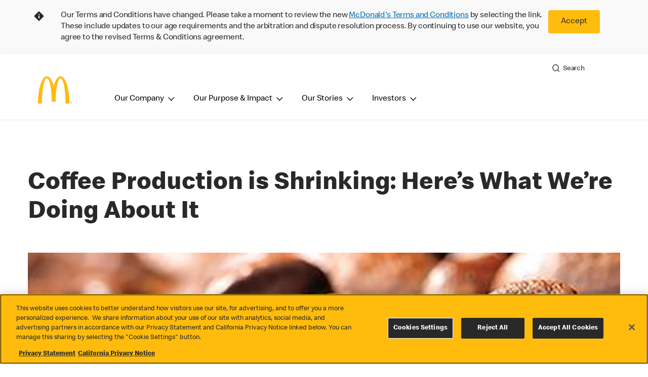

--- FILE ---
content_type: text/html;charset=utf-8
request_url: https://corporate.mcdonalds.com/corpmcd/our-stories/article/coffee_production.html
body_size: 21739
content:


<!DOCTYPE HTML>
<html lang="en">
    <head>
    	

    	
    <meta charset="UTF-8"/>
    <title>Coffee Production is Shrinking: Here’s What We’re Doing About It</title>
    <meta name="keywords" content="Food Quality,Sustainability,Supply Chain,Coffee"/>
    <meta name="description" content="Due to changing climates, the amount of land around the world that is suitable for coffee farming is expected to be cut in half by 2050"/>
    <meta name="template" content="article-details-full-width"/>
    <meta name="viewport" content="width=device-width, initial-scale=1"/>
    


<meta name="keywords"/>
<meta name="title" content="Coffee Production is Shrinking: Here’s What We’re Doing About It"/>



<meta property="og:type" content="website"/>
<meta property="og:url" content="https://www.mcdonalds.com/corpmcd/our-stories/article/coffee_production.html"/>

<meta property="og:title" content="Coffee Production is Shrinking: Here’s What We’re Doing About It"/>
<meta name="pageType" content="newsroom"/>
<meta property="og:description" content="Due to changing climates, the amount of land around the world that is suitable for coffee farming is expected to be cut in half by 2050"/>

<script>
// akam-sw.js install script version 1.3.6
"serviceWorker"in navigator&&"find"in[]&&function(){var e=new Promise(function(e){"complete"===document.readyState||!1?e():(window.addEventListener("load",function(){e()}),setTimeout(function(){"complete"!==document.readyState&&e()},1e4))}),n=window.akamServiceWorkerInvoked,r="1.3.6";if(n)aka3pmLog("akam-setup already invoked");else{window.akamServiceWorkerInvoked=!0,window.aka3pmLog=function(){window.akamServiceWorkerDebug&&console.log.apply(console,arguments)};function o(e){(window.BOOMR_mq=window.BOOMR_mq||[]).push(["addVar",{"sm.sw.s":e,"sm.sw.v":r}])}var i="/akam-sw.js",a=new Map;navigator.serviceWorker.addEventListener("message",function(e){var n,r,o=e.data;if(o.isAka3pm)if(o.command){var i=(n=o.command,(r=a.get(n))&&r.length>0?r.shift():null);i&&i(e.data.response)}else if(o.commandToClient)switch(o.commandToClient){case"enableDebug":window.akamServiceWorkerDebug||(window.akamServiceWorkerDebug=!0,aka3pmLog("Setup script debug enabled via service worker message"),v());break;case"boomerangMQ":o.payload&&(window.BOOMR_mq=window.BOOMR_mq||[]).push(o.payload)}aka3pmLog("akam-sw message: "+JSON.stringify(e.data))});var t=function(e){return new Promise(function(n){var r,o;r=e.command,o=n,a.has(r)||a.set(r,[]),a.get(r).push(o),navigator.serviceWorker.controller&&(e.isAka3pm=!0,navigator.serviceWorker.controller.postMessage(e))})},c=function(e){return t({command:"navTiming",navTiming:e})},s=null,m={},d=function(){var e=i;return s&&(e+="?othersw="+encodeURIComponent(s)),function(e,n){return new Promise(function(r,i){aka3pmLog("Registering service worker with URL: "+e),navigator.serviceWorker.register(e,n).then(function(e){aka3pmLog("ServiceWorker registration successful with scope: ",e.scope),r(e),o(1)}).catch(function(e){aka3pmLog("ServiceWorker registration failed: ",e),o(0),i(e)})})}(e,m)},g=navigator.serviceWorker.__proto__.register;if(navigator.serviceWorker.__proto__.register=function(n,r){return n.includes(i)?g.call(this,n,r):(aka3pmLog("Overriding registration of service worker for: "+n),s=new URL(n,window.location.href),m=r,navigator.serviceWorker.controller?new Promise(function(n,r){var o=navigator.serviceWorker.controller.scriptURL;if(o.includes(i)){var a=encodeURIComponent(s);o.includes(a)?(aka3pmLog("Cancelling registration as we already integrate other SW: "+s),navigator.serviceWorker.getRegistration().then(function(e){n(e)})):e.then(function(){aka3pmLog("Unregistering existing 3pm service worker"),navigator.serviceWorker.getRegistration().then(function(e){e.unregister().then(function(){return d()}).then(function(e){n(e)}).catch(function(e){r(e)})})})}else aka3pmLog("Cancelling registration as we already have akam-sw.js installed"),navigator.serviceWorker.getRegistration().then(function(e){n(e)})}):g.call(this,n,r))},navigator.serviceWorker.controller){var u=navigator.serviceWorker.controller.scriptURL;u.includes("/akam-sw.js")||u.includes("/akam-sw-preprod.js")||u.includes("/threepm-sw.js")||(aka3pmLog("Detected existing service worker. Removing and re-adding inside akam-sw.js"),s=new URL(u,window.location.href),e.then(function(){navigator.serviceWorker.getRegistration().then(function(e){m={scope:e.scope},e.unregister(),d()})}))}else e.then(function(){window.akamServiceWorkerPreprod&&(i="/akam-sw-preprod.js"),d()});if(window.performance){var w=window.performance.timing,l=w.responseEnd-w.responseStart;c(l)}e.then(function(){t({command:"pageLoad"})});var k=!1;function v(){window.akamServiceWorkerDebug&&!k&&(k=!0,aka3pmLog("Initializing debug functions at window scope"),window.aka3pmInjectSwPolicy=function(e){return t({command:"updatePolicy",policy:e})},window.aka3pmDisableInjectedPolicy=function(){return t({command:"disableInjectedPolicy"})},window.aka3pmDeleteInjectedPolicy=function(){return t({command:"deleteInjectedPolicy"})},window.aka3pmGetStateAsync=function(){return t({command:"getState"})},window.aka3pmDumpState=function(){aka3pmGetStateAsync().then(function(e){aka3pmLog(JSON.stringify(e,null,"\t"))})},window.aka3pmInjectTiming=function(e){return c(e)},window.aka3pmUpdatePolicyFromNetwork=function(){return t({command:"pullPolicyFromNetwork"})})}v()}}();</script>
<script defer="defer" type="text/javascript" src="https://rum.hlx.page/.rum/@adobe/helix-rum-js@%5E2/dist/rum-standalone.js" data-routing="program=23462,environment=75052,tier=publish"></script>
<link rel="icon" type="image/png" href="/content/dam/sites/corp/nfl/logo/mcd_corp_social_feed_default.jpg"/>

	<meta name="thumbnail" content="https://s7d1.scene7.com/is/image/mcdonalds/CoffeeBeans_McDCorp?$Responsive$"/>
	<meta name="google-site-verification"/>

    
    

<link rel="canonical" href="https://www.mcdonalds.com/corpmcd/our-stories/article/coffee_production.html"/>






    

    


    
    
<link rel="stylesheet" href="/etc.clientlibs/mcdonalds/clientlibs/clientlib-grid.lc-4fb628f2edf7b457c6ec0b16fbabb054-lc.min.css" type="text/css">
<link rel="stylesheet" href="/etc.clientlibs/mcdonalds/clientlibs/clientlibs-jquery-upgrade.lc-d41d8cd98f00b204e9800998ecf8427e-lc.min.css" type="text/css">
<link rel="stylesheet" href="/etc.clientlibs/mcdonalds/clientlibs/dynamicmedia.lc-a97e0418f0d0d6fe2eea57c7dc5e8804-lc.min.css" type="text/css">
<link rel="stylesheet" href="/etc.clientlibs/mcdonalds/clientlibs/clientlib-dependencies.lc-a49e169f41f57a75ecce8c10a244ff9c-lc.min.css" type="text/css">
<link rel="stylesheet" href="/etc.clientlibs/mcdonalds/clientlibs/clientlib-site-global.lc-15451ec3bdfa101e1711d8fedd309e56-lc.min.css" type="text/css">






    
    
    

    

    


        <script type="text/javascript" src="//assets.adobedtm.com/da51ad226ecd/a678c8ad77b5/launch-6493f684b208.min.js" async></script>


    
    
    

    
    

	
<script>(window.BOOMR_mq=window.BOOMR_mq||[]).push(["addVar",{"rua.upush":"false","rua.cpush":"true","rua.upre":"false","rua.cpre":"true","rua.uprl":"false","rua.cprl":"false","rua.cprf":"false","rua.trans":"SJ-1c392e84-b054-4960-8c55-a58c20096a09","rua.cook":"false","rua.ims":"false","rua.ufprl":"false","rua.cfprl":"true","rua.isuxp":"false","rua.texp":"norulematch","rua.ceh":"false","rua.ueh":"false","rua.ieh.st":"0"}]);</script>
                              <script>!function(e){var n="https://s.go-mpulse.net/boomerang/";if("False"=="True")e.BOOMR_config=e.BOOMR_config||{},e.BOOMR_config.PageParams=e.BOOMR_config.PageParams||{},e.BOOMR_config.PageParams.pci=!0,n="https://s2.go-mpulse.net/boomerang/";if(window.BOOMR_API_key="X7XUL-3AAQG-UNRPF-WPW72-4PHJK",function(){function e(){if(!o){var e=document.createElement("script");e.id="boomr-scr-as",e.src=window.BOOMR.url,e.async=!0,i.parentNode.appendChild(e),o=!0}}function t(e){o=!0;var n,t,a,r,d=document,O=window;if(window.BOOMR.snippetMethod=e?"if":"i",t=function(e,n){var t=d.createElement("script");t.id=n||"boomr-if-as",t.src=window.BOOMR.url,BOOMR_lstart=(new Date).getTime(),e=e||d.body,e.appendChild(t)},!window.addEventListener&&window.attachEvent&&navigator.userAgent.match(/MSIE [67]\./))return window.BOOMR.snippetMethod="s",void t(i.parentNode,"boomr-async");a=document.createElement("IFRAME"),a.src="about:blank",a.title="",a.role="presentation",a.loading="eager",r=(a.frameElement||a).style,r.width=0,r.height=0,r.border=0,r.display="none",i.parentNode.appendChild(a);try{O=a.contentWindow,d=O.document.open()}catch(_){n=document.domain,a.src="javascript:var d=document.open();d.domain='"+n+"';void(0);",O=a.contentWindow,d=O.document.open()}if(n)d._boomrl=function(){this.domain=n,t()},d.write("<bo"+"dy onload='document._boomrl();'>");else if(O._boomrl=function(){t()},O.addEventListener)O.addEventListener("load",O._boomrl,!1);else if(O.attachEvent)O.attachEvent("onload",O._boomrl);d.close()}function a(e){window.BOOMR_onload=e&&e.timeStamp||(new Date).getTime()}if(!window.BOOMR||!window.BOOMR.version&&!window.BOOMR.snippetExecuted){window.BOOMR=window.BOOMR||{},window.BOOMR.snippetStart=(new Date).getTime(),window.BOOMR.snippetExecuted=!0,window.BOOMR.snippetVersion=12,window.BOOMR.url=n+"X7XUL-3AAQG-UNRPF-WPW72-4PHJK";var i=document.currentScript||document.getElementsByTagName("script")[0],o=!1,r=document.createElement("link");if(r.relList&&"function"==typeof r.relList.supports&&r.relList.supports("preload")&&"as"in r)window.BOOMR.snippetMethod="p",r.href=window.BOOMR.url,r.rel="preload",r.as="script",r.addEventListener("load",e),r.addEventListener("error",function(){t(!0)}),setTimeout(function(){if(!o)t(!0)},3e3),BOOMR_lstart=(new Date).getTime(),i.parentNode.appendChild(r);else t(!1);if(window.addEventListener)window.addEventListener("load",a,!1);else if(window.attachEvent)window.attachEvent("onload",a)}}(),"".length>0)if(e&&"performance"in e&&e.performance&&"function"==typeof e.performance.setResourceTimingBufferSize)e.performance.setResourceTimingBufferSize();!function(){if(BOOMR=e.BOOMR||{},BOOMR.plugins=BOOMR.plugins||{},!BOOMR.plugins.AK){var n="true"=="true"?1:0,t="",a="cj2zabyxzcobq2lod7ha-f-7e863317c-clientnsv4-s.akamaihd.net",i="false"=="true"?2:1,o={"ak.v":"39","ak.cp":"909691","ak.ai":parseInt("321721",10),"ak.ol":"0","ak.cr":9,"ak.ipv":4,"ak.proto":"h2","ak.rid":"33025b87","ak.r":44387,"ak.a2":n,"ak.m":"","ak.n":"essl","ak.bpcip":"18.117.144.0","ak.cport":59178,"ak.gh":"23.192.164.24","ak.quicv":"","ak.tlsv":"tls1.3","ak.0rtt":"","ak.0rtt.ed":"","ak.csrc":"-","ak.acc":"","ak.t":"1768824782","ak.ak":"hOBiQwZUYzCg5VSAfCLimQ==vM3oODegTYKz2RLDGczEqJkl8oyVmgZlxe2q9uvVUgBZAZVgNBhKDfNGOPRxW/9mvR4qQgDmVBbE6f9OGFknCu4ymb3HdvORBQNbGo+raddQE5cqVqoSeFZIQPBk2lFm8LoNmSFINUFhh8Sr7S7N4xZD77DRlrQ1i/n2K+FAByLy/Ll/C5+enAPzu4Lfb2IYBxIRYYFBScbaY/HBKvj2j1zh2UsQsZNeYifnw4if2vcpde66ogTeCiHhHvggckesf4FPw/AH3N7ZXgcMtntMtv3SXEkfR+TwCqT+u+wUP8vnFAft3fdhlbvCQ84fmhlAqjlpy8rQj3l9bB4HDOSyl94fEYRyX+J+S9xxoT8JjPsUpH966oXMFaLX68Ib2feXOCHHPuhv94ppWEcAVCE2eD9HhfWQk7c+dQRyvp6hLTE=","ak.pv":"38","ak.dpoabenc":"","ak.tf":i};if(""!==t)o["ak.ruds"]=t;var r={i:!1,av:function(n){var t="http.initiator";if(n&&(!n[t]||"spa_hard"===n[t]))o["ak.feo"]=void 0!==e.aFeoApplied?1:0,BOOMR.addVar(o)},rv:function(){var e=["ak.bpcip","ak.cport","ak.cr","ak.csrc","ak.gh","ak.ipv","ak.m","ak.n","ak.ol","ak.proto","ak.quicv","ak.tlsv","ak.0rtt","ak.0rtt.ed","ak.r","ak.acc","ak.t","ak.tf"];BOOMR.removeVar(e)}};BOOMR.plugins.AK={akVars:o,akDNSPreFetchDomain:a,init:function(){if(!r.i){var e=BOOMR.subscribe;e("before_beacon",r.av,null,null),e("onbeacon",r.rv,null,null),r.i=!0}return this},is_complete:function(){return!0}}}}()}(window);</script></head>
    <body class="basepage page basicpage" id="basepage-23687fc81a" data-cmp-data-layer-enabled>
        <script>
          window.adobeDataLayer = window.adobeDataLayer || [];
          adobeDataLayer.push({
              page: JSON.parse("{\x22basepage\u002D23687fc81a\x22:{\x22@type\x22:\x22mcdonalds\/components\/structure\/basepage\x22,\x22repo:modifyDate\x22:\x222023\u002D05\u002D31T13:43:04Z\x22,\x22dc:title\x22:\x22Coffee Production is Shrinking: Here’s What We’re Doing About It\x22,\x22dc:description\x22:\x22Due to changing climates, the amount of land around the world that is suitable for coffee farming is expected to be cut in half by 2050\x22,\x22xdm:template\x22:\x22\/conf\/mcdonalds\/settings\/wcm\/templates\/article\u002Ddetails\u002Dfull\u002Dwidth\x22,\x22xdm:language\x22:\x22en\x22,\x22xdm:tags\x22:[\x22Food Quality\x22,\x22Sustainability\x22,\x22Supply Chain\x22,\x22Coffee\x22],\x22repo:path\x22:\x22\/content\/mcdonalds\/corpmcd\/our\u002Dstories\/article\/coffee_production.html\x22}}"),
              event:'cmp:show',
              eventInfo: {
                  path: 'page.basepage\u002D23687fc81a'
              }
          });
        </script>
        
        
            




            



            

<div id="page-root" data-country="corpmcd" data-language="our-stories" data-gls-search-api="/googleappsv2/geolocation" data-coop-radius="5" data-ignore-popup="false">
	<div class="root container responsivegrid">

    
    
    
    <div id="container-c12eeb2668" class="cmp-container">
        
        <header class="globalXfEnabler">

<div id="header">

    
	


<div class="root container responsivegrid">

    
 

	<div id="container-cfb614d93a" class="cmp-container">
        


<div class="aem-Grid aem-Grid--12 aem-Grid--default--12 ">
    
    <div class="embed aem-GridColumn aem-GridColumn--default--12">
<div data-cmp-data-layer="{&#34;usTnCBanner&#34;:{&#34;@type&#34;:&#34;mcdonalds/components/proxy/content/embed&#34;,&#34;repo:modifyDate&#34;:&#34;2024-09-05T09:42:50Z&#34;}}" id="usTnCBanner" class="cmp-embed">
    
    <style>
    #usTnCBanner {
        margin: 0;
        padding: 0;
        float: left;
        width: 100%;
        min-height: 90px;
        background-color: #F9F9F9;
    }
    #usTnCBanner .tnc-banner-container {
        max-width: 1170px;
        margin: 0 auto;
    }
    #usTnCBanner .tnc-banner-container::after {
        display: block;
        clear: both;
        content: "";
    }
    #usTnCBanner .tnc-banner-container .tnc-banner-content {
        display: flex;
        padding: 20px 0;
        margin: 0 auto;
    }
    #usTnCBanner .tnc-banner-container .tnc-banner-content .banner-text {
        line-height: 1.375rem;
        padding: 0;
    }
	#usTnCBanner .tnc-banner-container .tnc-banner-content .banner-text .tnc-banner-diamond-icon{
	    float: left;
		margin-left: 4px;
	}	
    #usTnCBanner .tnc-banner-container .tnc-banner-content .banner-text p {     	
		padding-left: 2rem;				
		margin: 0;                   
		font-weight: 300;
    }    
    #usTnCBanner .tnc-banner-container .tnc-banner-content .banner-button {
        padding: 0 13px 0 5px;
    }
    #usTnCBanner .tnc-banner-container .tnc-banner-content .banner-button .tnc-banner-close {
        background-color: #FFBC0D;
        color: #292929;
        display: inline-block;
        border: none;
        border-radius: 0.25rem;
        font-size: 14px;
        line-height: 1.25rem;
        padding: 0.8125rem 1.25rem;
        text-align: center;
        text-decoration: none;
        min-width: 4.25rem;
    }
    @media screen and (min-width: 1024px) {       
	    #usTnCBanner .tnc-banner-container .tnc-banner-content .banner-text .tnc-banner-diamond-icon{
			margin-left: 10px;
	    }	
        #usTnCBanner .tnc-banner-container .tnc-banner-content .banner-text p {
            padding-left: 4.063rem;
        }
        #usTnCBanner .tnc-banner-container .tnc-banner-content .banner-button {
            padding: 0 40px 0 10px;
        }
        #usTnCBanner .tnc-banner-container .tnc-banner-content .banner-button .tnc-banner-close {
            padding: 0.8125rem 1.5625rem;
			min-width: 5.25rem;
            font-size: 1rem;
        }
    }
</style>

<section class="tnc-banner-container" aria-label="Terms and Conditions Banner">
    <div class="tnc-banner-content">
        <div class="banner-text">
             <img class="tnc-banner-diamond-icon" src="/content/dam/sites/corp/nfl/icons/Info-Diamond.svg" alt="">
			  </img> 
            <p>
			Our Terms and Conditions have changed. Please take a moment to review the new <a href="/corpmcd/terms-and-conditions.html">McDonald's Terms and Conditions</a> by selecting the link. These include updates to our age requirements and the arbitration and dispute resolution process. By continuing to use our website, you agree to the revised Terms & Conditions agreement.
            </p>
        </div>
        <div class="banner-button">
            <button onclick="setTnCBannercookie()" class="button tnc-banner-close">Accept</button>
        </div>
    </div>
</section>

<script>
(function () {
    const getTnCBannerCookie = cname => {
    const tncname = `${cname}=`;
    const decodedTnCCookie = decodeURIComponent(document.cookie);
    const ca = decodedTnCCookie.split(';');
    for (let i = 0; i < ca.length; i++) {
            let c = ca[i];
            while (c.charAt(0) === ' ') {
                c = c.substring(1);
            }
            if (c.indexOf(tncname) === 0) {
                return c.substring(tncname.length, c.length);
            }
        }
        return '';
    };

    var tncCookievalue = getTnCBannerCookie('tnccookiebanner');
    if (tncCookievalue) {
        document.getElementById("usTnCBanner").classList.add('d-none');
    }
    else {
        document.getElementById("usTnCBanner").classList.remove('d-none');
    }
})();

function getTnCCountryCode (path) {
    let cookiePath = '';
    if (path.indexOf('/content/mcdonalds/') === 0) {
        cookiePath = `/content/mcdonalds/` + path.split('/')[3];
    } 
    else {
        cookiePath = `/` + path.split('/')[1];
    }
    return cookiePath;
}
function setTnCBannercookie(e) {
    document.getElementById("usTnCBanner").classList.add('d-none');
    var countrycode = getTnCCountryCode(window.location.pathname);
    var d = new Date();
    var currentDay = d.getDate();
    d.setDate(currentDay + 30);
    d.setHours(00,00,00,0);
    var expiryDate = d.toUTCString();
    //var expiryDate = "Thr, 05 Sep 2024 00:00:00 UTC";
    document.cookie = "tnccookiebanner = true" + ";" + "expires=" + expiryDate + ";" + "path=" + countrycode;
}
</script>
    
</div>

    

</div>
<div class="header aem-GridColumn aem-GridColumn--default--12">

<div class="cmp-global-header" data-component="global-header">
    <div class="mcd-global-nav">
        <a href="#maincontent" class="nav-skip-to-content">Skip To Main Content</a>
         




<div class="mobile-nav ">
            <div class="mobile-nav__nav-logo"><div data-cmp-is="image" data-cmp-lazythreshold="0" data-cmp-src="/content/experience-fragments/mcdonalds/corpmcd/structure/header-xf/master/_jcr_content/root/header/root/logo.coreimg{.width}.jpeg/1697160435451/m-logo-108x108.jpeg" data-asset="/content/dam/sites/corp/nfl/categories/m-logo_108x108.jpg" data-asset-id="819271ce-1d42-483c-b823-c241e6490539" data-title="McDonald&#39;s Home" data-cmp-data-layer="{&#34;image-d88e67934e&#34;:{&#34;@type&#34;:&#34;mcdonalds/components/proxy/content/image&#34;,&#34;repo:modifyDate&#34;:&#34;2022-08-24T11:24:36Z&#34;,&#34;xdm:linkURL&#34;:&#34;/corpmcd/home.html&#34;,&#34;image&#34;:{&#34;repo:id&#34;:&#34;819271ce-1d42-483c-b823-c241e6490539&#34;,&#34;repo:modifyDate&#34;:&#34;2023-10-13T01:27:15Z&#34;,&#34;@type&#34;:&#34;image/jpeg&#34;,&#34;repo:path&#34;:&#34;/content/dam/sites/corp/nfl/categories/m-logo_108x108.jpg&#34;,&#34;xdm:tags&#34;:[&#34;properties:orientation/square&#34;],&#34;xdm:smartTags&#34;:{&#34;minimalist photography&#34;:0.825}}}}" class="cmp-image" itemscope itemtype="http://schema.org/ImageObject">

	    <a class="cmp-image__link " href="/corpmcd/home.html" data-cmp-data-layer="{&#34;image-d88e67934e&#34;:{&#34;@type&#34;:&#34;mcdonalds/components/proxy/content/image&#34;,&#34;repo:modifyDate&#34;:&#34;2022-08-24T11:24:36Z&#34;,&#34;xdm:linkURL&#34;:&#34;/corpmcd/home.html&#34;,&#34;image&#34;:{&#34;repo:id&#34;:&#34;819271ce-1d42-483c-b823-c241e6490539&#34;,&#34;repo:modifyDate&#34;:&#34;2023-10-13T01:27:15Z&#34;,&#34;@type&#34;:&#34;image/jpeg&#34;,&#34;repo:path&#34;:&#34;/content/dam/sites/corp/nfl/categories/m-logo_108x108.jpg&#34;,&#34;xdm:tags&#34;:[&#34;properties:orientation/square&#34;],&#34;xdm:smartTags&#34;:{&#34;minimalist photography&#34;:0.825}},&#34;linkPosition&#34;:&#34;TopLinks:coffee_production:McDonald&#39;s Home&#34;,&#34;trackingType&#34;:&#34;TopLinks&#34;}}" data-cmp-clickable data-cmp-hook-image="link">
        
            
                   
            
					<picture>
						<!-- Mobile -->
						<source srcset="/content/dam/sites/corp/nfl/categories/m-logo_108x108.jpg" media="(max-width: 1023px)"/>
						<!-- large screen -->
						<source srcset="/content/dam/sites/corp/nfl/categories/m-logo_108x108.jpg"/>
						<!-- Default to load - desktop (reason IE 11 sdoesn't support picture tag)--> 
						<img loading="lazy" src="/content/dam/sites/corp/nfl/categories/m-logo_108x108.jpg" class="cmp-image__image" itemprop="contentUrl" data-cmp-hook-image="image" alt="McDonald&#39;s Home"/>
					</picture>
			      
			      

            
        
    </a>
    
    
</div>

    
</div>

            <div class="mobile-nav__menu-icons">
                <button class="menu-icon" aria-label="main menu navigation">
                    <span class="icon icon-hamburger"></span></button>
                
				<button aria-label="close main navigation" class="close-icon">
                    <span id="closeIcon" class="icon icon-close"></span> </button>
            </div>
            <div class="mobile-nav__links-panel" aria-modal="true">

                <div role="navigation">
                    
    
                    <div>

    

</div>
                </div>

                <hr aria-hidden="true"/>
                <div><nav class="cmp-navigation" itemscope itemtype="http://schema.org/SiteNavigationElement" aria-label="primary">
    
    
    <ul class="cmp-navigation__group">
        
        





<li class="cmp-navigation__item cmp-navigation__item--level-0 " data-cmp-data-layer="{&quot;navigation-d04e2c613d-item-7b40bb1a67&quot;:{&quot;@type&quot;:&quot;wknd/components/page&quot;,&quot;repo:modifyDate&quot;:&quot;2020-11-02T12:55:49Z&quot;,&quot;dc:title&quot;:&quot;Magazine&quot;,&quot;xdm:linkURL&quot;:&quot;/content/wknd/us/en/magazine.html&quot;}}">
							<button class="cmp-navigation__item-link primary-menu menu-main" aria-controls="ourMenuSubItemsList_mobile" aria-expanded="false" data-toggle="dropdown" data-cmp-clickable data-cmp-data-layer="{&#34;navigation-97ccf8ce13-29d5be6e86&#34;:{&#34;linkPosition&#34;:&#34;TopNav:Our Company&#34;,&#34;trackingType&#34;:&#34;topNav&#34;,&#34;immediateFire&#34;:true}}" aria-current="false">Our Company
                               <span class="icon icon-arrow-down icon-child-menu"></span>
                               <span class="icon icon-minus"></span>
                               <span class="icon icon-plus"></span>
                            </button>
                            <div class="flyout-menu dropdown-menu" id="ourMenuSubItemsList_mobile">
                                <div class="" id="mobile-nav-1498826098">
                                    <div class="menulist-flyout">
                                        <div class="flyout-menu__container">
                                           <div class="view-full-menu d-block d-lg-none">
                                                <a href="/corpmcd/our-company.html" class="button" data-cmp-clickable data-cmp-data-layer="{&#34;navigation-97ccf8ce13-4c0f6bb358&#34;:{&#34;linkPosition&#34;:&#34;TopNav:Our Company:View Our Company&#34;,&#34;trackingType&#34;:&#34;topNav&#34;,&#34;xdm:linkURL&#34;:&#34;/corpmcd/our-company.html&#34;,&#34;dc:title&#34;:&#34;View Our Company&#34;}}">
                                                  View Our Company</a>
                                            </div>
                                           <ul class="menu-items clearfix">
												
                                                <li class="menu-item key-arrow-parent" data-active="false">
                                                    <a href="/corpmcd/our-company/who-we-are.html" class="link key-arrow-move" data-cmp-clickable data-cmp-data-layer="{&#34;navigation-97ccf8ce13-ca619d211e&#34;:{&#34;linkPosition&#34;:&#34;TopNav:Our Company:Who We Are&#34;,&#34;trackingType&#34;:&#34;topNav&#34;,&#34;xdm:linkURL&#34;:&#34;/corpmcd/our-company/who-we-are.html&#34;,&#34;dc:title&#34;:&#34;Who We Are&#34;}}">
														
                                                        <picture>
															<!-- Mobile -->
															<source srcset="https://s7d1.scene7.com/is/image/mcdonalds/Navigation_OurCompany_WhoWeAre:menu-category?resmode=sharp2" media="(max-width: 1023px)"/>
															<!-- large screen -->
															<source srcset="https://s7d1.scene7.com/is/image/mcdonalds/Navigation_OurCompany_WhoWeAre:menu-category?resmode=sharp2"/>
															<!-- Default to load - desktop (reason IE 11 sdoesn't support picture tag)--> 
															<img src="https://s7d1.scene7.com/is/image/mcdonalds/Navigation_OurCompany_WhoWeAre:menu-category?resmode=sharp2" alt=""/>
														</picture>
                                                        <span class="menu-text">Who We Are</span>
                                                    </a>
                                                </li>
                                            
												
                                                <li class="menu-item key-arrow-parent" data-active="false">
                                                    <a href="/corpmcd/our-company/where-we-operate.html" class="link key-arrow-move" data-cmp-clickable data-cmp-data-layer="{&#34;navigation-97ccf8ce13-f15b4d34c8&#34;:{&#34;linkPosition&#34;:&#34;TopNav:Our Company:Where We Operate&#34;,&#34;trackingType&#34;:&#34;topNav&#34;,&#34;xdm:linkURL&#34;:&#34;/corpmcd/our-company/where-we-operate.html&#34;,&#34;dc:title&#34;:&#34;Where We Operate&#34;}}">
														
                                                        <picture>
															<!-- Mobile -->
															<source srcset="https://s7d1.scene7.com/is/image/mcdonalds/Navigation_OurCompany_WhereWeOperate:menu-category?resmode=sharp2" media="(max-width: 1023px)"/>
															<!-- large screen -->
															<source srcset="https://s7d1.scene7.com/is/image/mcdonalds/Navigation_OurCompany_WhereWeOperate:menu-category?resmode=sharp2"/>
															<!-- Default to load - desktop (reason IE 11 sdoesn't support picture tag)--> 
															<img src="https://s7d1.scene7.com/is/image/mcdonalds/Navigation_OurCompany_WhereWeOperate:menu-category?resmode=sharp2" alt=""/>
														</picture>
                                                        <span class="menu-text">Where We Operate</span>
                                                    </a>
                                                </li>
                                            
												
                                                <li class="menu-item key-arrow-parent" data-active="false">
                                                    <a href="/corpmcd/our-company/how-we-operate-internationally.html" class="link key-arrow-move" data-cmp-clickable data-cmp-data-layer="{&#34;navigation-97ccf8ce13-b4f46b7087&#34;:{&#34;linkPosition&#34;:&#34;TopNav:Our Company:How We Operate&#34;,&#34;trackingType&#34;:&#34;topNav&#34;,&#34;xdm:linkURL&#34;:&#34;/corpmcd/our-company/how-we-operate-internationally.html&#34;,&#34;dc:title&#34;:&#34;How We Operate&#34;}}">
														
                                                        <picture>
															<!-- Mobile -->
															<source srcset="https://s7d1.scene7.com/is/image/mcdonalds/human-right-thumbnail-101-1000-1000:menu-category?resmode=sharp2" media="(max-width: 1023px)"/>
															<!-- large screen -->
															<source srcset="https://s7d1.scene7.com/is/image/mcdonalds/human-right-thumbnail-101-1000-1000:menu-category?resmode=sharp2"/>
															<!-- Default to load - desktop (reason IE 11 sdoesn't support picture tag)--> 
															<img src="https://s7d1.scene7.com/is/image/mcdonalds/human-right-thumbnail-101-1000-1000:menu-category?resmode=sharp2" alt=""/>
														</picture>
                                                        <span class="menu-text">How We Operate</span>
                                                    </a>
                                                </li>
                                            </ul>
                                            <div class="view-full-menu d-none d-lg-block">
                                                <a href="/corpmcd/our-company.html" class="button" data-cmp-clickable data-cmp-data-layer="{&#34;navigation-97ccf8ce13-a6eee74ab0&#34;:{&#34;linkPosition&#34;:&#34;TopNav:Our Company:View Our Company&#34;,&#34;trackingType&#34;:&#34;topNav&#34;,&#34;xdm:linkURL&#34;:&#34;/corpmcd/our-company.html&#34;,&#34;dc:title&#34;:&#34;View Our Company&#34;}}">
                                                 View Our Company</a>
                                            </div>
                                        </div>
                                    </div>
                                </div>
                            </div>
</li>
        
        
            
  

<li class="cmp-navigation__item cmp-navigation__item--level-0" data-cmp-data-layer="{&#34;navigation-97ccf8ce13-2a93b45d2b&#34;:{&#34;linkPosition&#34;:&#34;TopNav:coffee_production:Our Purpose &amp; Impact&#34;,&#34;trackingType&#34;:&#34;topNav&#34;,&#34;xdm:linkURL&#34;:&#34;/corpmcd/our-purpose-and-impact.html&#34;,&#34;dc:title&#34;:&#34;Our Purpose &amp; Impact&#34;}}">

   
   
   
   
   
      <button class="cmp-navigation__item-link primary-menu menu-main" aria-controls="ourMenuSubItemsList_mobile" aria-expanded="false" data-toggle="dropdown" data-cmp-clickable data-cmp-data-layer="{&#34;navigation-97ccf8ce13-2a93b45d2b&#34;:{&#34;linkPosition&#34;:&#34;TopNav:coffee_production:Our Purpose &amp; Impact&#34;,&#34;trackingType&#34;:&#34;topNav&#34;,&#34;xdm:linkURL&#34;:&#34;/corpmcd/our-purpose-and-impact.html&#34;,&#34;dc:title&#34;:&#34;Our Purpose &amp; Impact&#34;}}" aria-current="false">
            Our Purpose &amp; Impact
            
               <span class="icon icon-arrow-down icon-child-menu"></span>
               <span class="icon icon-minus"></span>
               <span class="icon icon-plus"></span>
            
      </button>
      
         <div class="primary-sub-menu flyout-menu dropdown-menu">
            <div class="">
               <div class="primary-menulist">
                  <div class="flyout-menu__container">
                     <div class="view-full-menu d-block d-lg-none">
                        <a href="/corpmcd/our-purpose-and-impact.html" class="button" data-cmp-clickable>
                           View Our Purpose &amp; Impact</a>
                     </div>
                     <ul class="menu-items clearfix">
                        
                        <li class="menu-item key-arrow-parent" data-active="false">
                           <a href="/corpmcd/our-purpose-and-impact/impact-strategy-and-reporting.html" class="link key-arrow-move" data-cmp-clickable data-cmp-data-layer="{&#34;navigation-97ccf8ce13&#34;:{&#34;linkPosition&#34;:&#34;TopNav:Our Purpose &amp; Impact:Our Approach &amp; Progress&#34;,&#34;trackingType&#34;:&#34;topNav&#34;,&#34;xdm:linkURL&#34;:&#34;/corpmcd/our-purpose-and-impact/impact-strategy-and-reporting.html&#34;,&#34;dc:title&#34;:&#34;Our Approach &amp; Progress&#34;}}">
                              
                              <picture>
                                 <!-- Mobile -->
                                 <source srcset="https://s7d1.scene7.com/is/image/mcdonalds/Navigation_OurPurpose_ImpactStrategy:menu-category?resmode=sharp2" media="(max-width: 1023px)"/>
                                 <!-- large screen -->
                                 <source srcset="https://s7d1.scene7.com/is/image/mcdonalds/Navigation_OurPurpose_ImpactStrategy:menu-category?resmode=sharp2"/>
                                 <!-- Default to load - desktop (reason IE 11 sdoesn't support picture tag)-->
                                 <img src="https://s7d1.scene7.com/is/image/mcdonalds/Navigation_OurPurpose_ImpactStrategy:menu-category?resmode=sharp2" alt=""/>
                              </picture>
                              <span class="menu-text">Our Approach &amp; Progress</span>
                           </a>
                        </li>
                     
                        
                        <li class="menu-item key-arrow-parent" data-active="false">
                           <a href="/corpmcd/our-purpose-and-impact/food-quality-and-sourcing.html" class="link key-arrow-move" data-cmp-clickable data-cmp-data-layer="{&#34;navigation-97ccf8ce13&#34;:{&#34;linkPosition&#34;:&#34;TopNav:Our Purpose &amp; Impact:Food Quality &amp; Sourcing&#34;,&#34;trackingType&#34;:&#34;topNav&#34;,&#34;xdm:linkURL&#34;:&#34;/corpmcd/our-purpose-and-impact/food-quality-and-sourcing.html&#34;,&#34;dc:title&#34;:&#34;Food Quality &amp; Sourcing&#34;}}">
                              
                              <picture>
                                 <!-- Mobile -->
                                 <source srcset="https://s7d1.scene7.com/is/image/mcdonalds/Navigation_OurPurpose_Food:menu-category?resmode=sharp2" media="(max-width: 1023px)"/>
                                 <!-- large screen -->
                                 <source srcset="https://s7d1.scene7.com/is/image/mcdonalds/Navigation_OurPurpose_Food:menu-category?resmode=sharp2"/>
                                 <!-- Default to load - desktop (reason IE 11 sdoesn't support picture tag)-->
                                 <img src="https://s7d1.scene7.com/is/image/mcdonalds/Navigation_OurPurpose_Food:menu-category?resmode=sharp2" alt=""/>
                              </picture>
                              <span class="menu-text">Food Quality &amp; Sourcing</span>
                           </a>
                        </li>
                     
                        
                        <li class="menu-item key-arrow-parent" data-active="false">
                           <a href="/corpmcd/our-purpose-and-impact/our-planet.html" class="link key-arrow-move" data-cmp-clickable data-cmp-data-layer="{&#34;navigation-97ccf8ce13&#34;:{&#34;linkPosition&#34;:&#34;TopNav:Our Purpose &amp; Impact:Our Planet&#34;,&#34;trackingType&#34;:&#34;topNav&#34;,&#34;xdm:linkURL&#34;:&#34;/corpmcd/our-purpose-and-impact/our-planet.html&#34;,&#34;dc:title&#34;:&#34;Our Planet&#34;}}">
                              
                              <picture>
                                 <!-- Mobile -->
                                 <source srcset="https://s7d1.scene7.com/is/image/mcdonalds/OurPlanet_ClimateAction_Thumbnail-2:menu-category?resmode=sharp2" media="(max-width: 1023px)"/>
                                 <!-- large screen -->
                                 <source srcset="https://s7d1.scene7.com/is/image/mcdonalds/OurPlanet_ClimateAction_Thumbnail-2:menu-category?resmode=sharp2"/>
                                 <!-- Default to load - desktop (reason IE 11 sdoesn't support picture tag)-->
                                 <img src="https://s7d1.scene7.com/is/image/mcdonalds/OurPlanet_ClimateAction_Thumbnail-2:menu-category?resmode=sharp2" alt=""/>
                              </picture>
                              <span class="menu-text">Our Planet</span>
                           </a>
                        </li>
                     
                        
                        <li class="menu-item key-arrow-parent" data-active="false">
                           <a href="/corpmcd/our-purpose-and-impact/community-connection.html" class="link key-arrow-move" data-cmp-clickable data-cmp-data-layer="{&#34;navigation-97ccf8ce13&#34;:{&#34;linkPosition&#34;:&#34;TopNav:Our Purpose &amp; Impact:Community Connection&#34;,&#34;trackingType&#34;:&#34;topNav&#34;,&#34;xdm:linkURL&#34;:&#34;/corpmcd/our-purpose-and-impact/community-connection.html&#34;,&#34;dc:title&#34;:&#34;Community Connection&#34;}}">
                              
                              <picture>
                                 <!-- Mobile -->
                                 <source srcset="https://s7d1.scene7.com/is/image/mcdonalds/Navigation_OurPurpose_Community:menu-category?resmode=sharp2" media="(max-width: 1023px)"/>
                                 <!-- large screen -->
                                 <source srcset="https://s7d1.scene7.com/is/image/mcdonalds/Navigation_OurPurpose_Community:menu-category?resmode=sharp2"/>
                                 <!-- Default to load - desktop (reason IE 11 sdoesn't support picture tag)-->
                                 <img src="https://s7d1.scene7.com/is/image/mcdonalds/Navigation_OurPurpose_Community:menu-category?resmode=sharp2" alt=""/>
                              </picture>
                              <span class="menu-text">Community Connection</span>
                           </a>
                        </li>
                     
                        
                        <li class="menu-item key-arrow-parent" data-active="false">
                           <a href="/corpmcd/our-purpose-and-impact/jobs-inclusion-and-empowerment.html" class="link key-arrow-move" data-cmp-clickable data-cmp-data-layer="{&#34;navigation-97ccf8ce13&#34;:{&#34;linkPosition&#34;:&#34;TopNav:Our Purpose &amp; Impact:Jobs, Inclusion &amp; Empowerment&#34;,&#34;trackingType&#34;:&#34;topNav&#34;,&#34;xdm:linkURL&#34;:&#34;/corpmcd/our-purpose-and-impact/jobs-inclusion-and-empowerment.html&#34;,&#34;dc:title&#34;:&#34;Jobs, Inclusion &amp; Empowerment&#34;}}">
                              
                              <picture>
                                 <!-- Mobile -->
                                 <source srcset="https://s7d1.scene7.com/is/image/mcdonalds/Navigation_OurPurpose_Jobs:menu-category?resmode=sharp2" media="(max-width: 1023px)"/>
                                 <!-- large screen -->
                                 <source srcset="https://s7d1.scene7.com/is/image/mcdonalds/Navigation_OurPurpose_Jobs:menu-category?resmode=sharp2"/>
                                 <!-- Default to load - desktop (reason IE 11 sdoesn't support picture tag)-->
                                 <img src="https://s7d1.scene7.com/is/image/mcdonalds/Navigation_OurPurpose_Jobs:menu-category?resmode=sharp2" alt=""/>
                              </picture>
                              <span class="menu-text">Jobs, Inclusion &amp; Empowerment</span>
                           </a>
                        </li>
                     
                        
                        <li class="menu-item key-arrow-parent" data-active="false">
                           <a href="/corpmcd/our-purpose-and-impact/esg-approach-and-progress/performance-reports.html" class="link key-arrow-move" data-cmp-clickable data-cmp-data-layer="{&#34;navigation-97ccf8ce13&#34;:{&#34;linkPosition&#34;:&#34;TopNav:Our Purpose &amp; Impact:Performance &amp; Reporting&#34;,&#34;trackingType&#34;:&#34;topNav&#34;,&#34;xdm:linkURL&#34;:&#34;/corpmcd/our-purpose-and-impact/esg-approach-and-progress/performance-reports.html&#34;,&#34;dc:title&#34;:&#34;Performance &amp; Reporting&#34;}}">
                              
                              <picture>
                                 <!-- Mobile -->
                                 <source srcset="https://s7d1.scene7.com/is/image/mcdonalds/Performance_Reporting:menu-category?resmode=sharp2" media="(max-width: 1023px)"/>
                                 <!-- large screen -->
                                 <source srcset="https://s7d1.scene7.com/is/image/mcdonalds/Performance_Reporting:menu-category?resmode=sharp2"/>
                                 <!-- Default to load - desktop (reason IE 11 sdoesn't support picture tag)-->
                                 <img src="https://s7d1.scene7.com/is/image/mcdonalds/Performance_Reporting:menu-category?resmode=sharp2" alt=""/>
                              </picture>
                              <span class="menu-text">Performance &amp; Reporting</span>
                           </a>
                        </li>
                     </ul>
                     <div class="view-full-menu d-none d-lg-block">
                        <a href="/corpmcd/our-purpose-and-impact.html" class="button" data-cmp-clickable data-cmp-data-layer="{&#34;navigation-97ccf8ce13-2a93b45d2b&#34;:{&#34;linkPosition&#34;:&#34;TopNav:coffee_production:View Our Purpose &amp; Impact&#34;,&#34;trackingType&#34;:&#34;topNav&#34;,&#34;xdm:linkURL&#34;:&#34;/corpmcd/our-purpose-and-impact.html&#34;,&#34;dc:title&#34;:&#34;View Our Purpose &amp; Impact&#34;}}">
                           View Our Purpose &amp; Impact</a>
                     </div>
                  </div>
               </div>
            </div>
         </div>
      
   


    
    
    <ul class="cmp-navigation__group">
        
        
        
        
            
  

<li class="cmp-navigation__item cmp-navigation__item--level-0" data-cmp-data-layer="{&#34;navigation-97ccf8ce13-fbaebfa516&#34;:{&#34;linkPosition&#34;:&#34;TopNav:coffee_production:Our Approach &amp; Progress&#34;,&#34;trackingType&#34;:&#34;topNav&#34;,&#34;xdm:linkURL&#34;:&#34;/corpmcd/our-purpose-and-impact/impact-strategy-and-reporting.html&#34;,&#34;dc:title&#34;:&#34;Our Approach &amp; Progress&#34;}}">

   
   
   
   
   
      <button class="cmp-navigation__item-link primary-menu menu-main" aria-controls="ourMenuSubItemsList_mobile" aria-expanded="false" data-toggle="dropdown" data-cmp-clickable data-cmp-data-layer="{&#34;navigation-97ccf8ce13-fbaebfa516&#34;:{&#34;linkPosition&#34;:&#34;TopNav:coffee_production:Our Approach &amp; Progress&#34;,&#34;trackingType&#34;:&#34;topNav&#34;,&#34;xdm:linkURL&#34;:&#34;/corpmcd/our-purpose-and-impact/impact-strategy-and-reporting.html&#34;,&#34;dc:title&#34;:&#34;Our Approach &amp; Progress&#34;}}" aria-current="false">
            Our Approach &amp; Progress
            
      </button>
      
   


    
    
    <ul class="cmp-navigation__group">
        
        
        
        
    </ul>

</li>

        
            
  

<li class="cmp-navigation__item cmp-navigation__item--level-0" data-cmp-data-layer="{&#34;navigation-97ccf8ce13-7925c156e4&#34;:{&#34;linkPosition&#34;:&#34;TopNav:coffee_production:Food Quality &amp; Sourcing&#34;,&#34;trackingType&#34;:&#34;topNav&#34;,&#34;xdm:linkURL&#34;:&#34;/corpmcd/our-purpose-and-impact/food-quality-and-sourcing.html&#34;,&#34;dc:title&#34;:&#34;Food Quality &amp; Sourcing&#34;}}">

   
   
   
   
   
      <button class="cmp-navigation__item-link primary-menu menu-main" aria-controls="ourMenuSubItemsList_mobile" aria-expanded="false" data-toggle="dropdown" data-cmp-clickable data-cmp-data-layer="{&#34;navigation-97ccf8ce13-7925c156e4&#34;:{&#34;linkPosition&#34;:&#34;TopNav:coffee_production:Food Quality &amp; Sourcing&#34;,&#34;trackingType&#34;:&#34;topNav&#34;,&#34;xdm:linkURL&#34;:&#34;/corpmcd/our-purpose-and-impact/food-quality-and-sourcing.html&#34;,&#34;dc:title&#34;:&#34;Food Quality &amp; Sourcing&#34;}}" aria-current="false">
            Food Quality &amp; Sourcing
            
      </button>
      
   


    
    
    <ul class="cmp-navigation__group">
        
        
        
        
    </ul>

</li>

        
            
  

<li class="cmp-navigation__item cmp-navigation__item--level-0" data-cmp-data-layer="{&#34;navigation-97ccf8ce13-0d9f66eda5&#34;:{&#34;linkPosition&#34;:&#34;TopNav:coffee_production:Our Planet&#34;,&#34;trackingType&#34;:&#34;topNav&#34;,&#34;xdm:linkURL&#34;:&#34;/corpmcd/our-purpose-and-impact/our-planet.html&#34;,&#34;dc:title&#34;:&#34;Our Planet&#34;}}">

   
   
   
   
   
      <button class="cmp-navigation__item-link primary-menu menu-main" aria-controls="ourMenuSubItemsList_mobile" aria-expanded="false" data-toggle="dropdown" data-cmp-clickable data-cmp-data-layer="{&#34;navigation-97ccf8ce13-0d9f66eda5&#34;:{&#34;linkPosition&#34;:&#34;TopNav:coffee_production:Our Planet&#34;,&#34;trackingType&#34;:&#34;topNav&#34;,&#34;xdm:linkURL&#34;:&#34;/corpmcd/our-purpose-and-impact/our-planet.html&#34;,&#34;dc:title&#34;:&#34;Our Planet&#34;}}" aria-current="false">
            Our Planet
            
      </button>
      
   


    
    
    <ul class="cmp-navigation__group">
        
        
        
        
    </ul>

</li>

        
            
  

<li class="cmp-navigation__item cmp-navigation__item--level-0" data-cmp-data-layer="{&#34;navigation-97ccf8ce13-8f57be25c2&#34;:{&#34;linkPosition&#34;:&#34;TopNav:coffee_production:Community Connection&#34;,&#34;trackingType&#34;:&#34;topNav&#34;,&#34;xdm:linkURL&#34;:&#34;/corpmcd/our-purpose-and-impact/community-connection.html&#34;,&#34;dc:title&#34;:&#34;Community Connection&#34;}}">

   
   
   
   
   
      <button class="cmp-navigation__item-link primary-menu menu-main" aria-controls="ourMenuSubItemsList_mobile" aria-expanded="false" data-toggle="dropdown" data-cmp-clickable data-cmp-data-layer="{&#34;navigation-97ccf8ce13-8f57be25c2&#34;:{&#34;linkPosition&#34;:&#34;TopNav:coffee_production:Community Connection&#34;,&#34;trackingType&#34;:&#34;topNav&#34;,&#34;xdm:linkURL&#34;:&#34;/corpmcd/our-purpose-and-impact/community-connection.html&#34;,&#34;dc:title&#34;:&#34;Community Connection&#34;}}" aria-current="false">
            Community Connection
            
      </button>
      
   


    
    
    <ul class="cmp-navigation__group">
        
        
        
        
    </ul>

</li>

        
            
  

<li class="cmp-navigation__item cmp-navigation__item--level-0" data-cmp-data-layer="{&#34;navigation-97ccf8ce13-e6f94aaff1&#34;:{&#34;linkPosition&#34;:&#34;TopNav:coffee_production:Jobs, Inclusion &amp; Empowerment&#34;,&#34;trackingType&#34;:&#34;topNav&#34;,&#34;xdm:linkURL&#34;:&#34;/corpmcd/our-purpose-and-impact/jobs-inclusion-and-empowerment.html&#34;,&#34;dc:title&#34;:&#34;Jobs, Inclusion &amp; Empowerment&#34;}}">

   
   
   
   
   
      <button class="cmp-navigation__item-link primary-menu menu-main" aria-controls="ourMenuSubItemsList_mobile" aria-expanded="false" data-toggle="dropdown" data-cmp-clickable data-cmp-data-layer="{&#34;navigation-97ccf8ce13-e6f94aaff1&#34;:{&#34;linkPosition&#34;:&#34;TopNav:coffee_production:Jobs, Inclusion &amp; Empowerment&#34;,&#34;trackingType&#34;:&#34;topNav&#34;,&#34;xdm:linkURL&#34;:&#34;/corpmcd/our-purpose-and-impact/jobs-inclusion-and-empowerment.html&#34;,&#34;dc:title&#34;:&#34;Jobs, Inclusion &amp; Empowerment&#34;}}" aria-current="false">
            Jobs, Inclusion &amp; Empowerment
            
      </button>
      
   


    
    
    <ul class="cmp-navigation__group">
        
        
        
        
    </ul>

</li>

        
            
  

<li class="cmp-navigation__item cmp-navigation__item--level-0" data-cmp-data-layer="{&#34;navigation-97ccf8ce13-df228e6e4f&#34;:{&#34;linkPosition&#34;:&#34;TopNav:coffee_production:Performance &amp; Reporting&#34;,&#34;trackingType&#34;:&#34;topNav&#34;,&#34;xdm:linkURL&#34;:&#34;/corpmcd/our-purpose-and-impact/esg-approach-and-progress/performance-reports.html&#34;,&#34;dc:title&#34;:&#34;Performance &amp; Reporting&#34;}}">

   
   
   
   
   
      <button class="cmp-navigation__item-link primary-menu menu-main" aria-controls="ourMenuSubItemsList_mobile" aria-expanded="false" data-toggle="dropdown" data-cmp-clickable data-cmp-data-layer="{&#34;navigation-97ccf8ce13-df228e6e4f&#34;:{&#34;linkPosition&#34;:&#34;TopNav:coffee_production:Performance &amp; Reporting&#34;,&#34;trackingType&#34;:&#34;topNav&#34;,&#34;xdm:linkURL&#34;:&#34;/corpmcd/our-purpose-and-impact/esg-approach-and-progress/performance-reports.html&#34;,&#34;dc:title&#34;:&#34;Performance &amp; Reporting&#34;}}" aria-current="false">
            Performance &amp; Reporting
            
      </button>
      
   


    
    
    <ul class="cmp-navigation__group">
        
        
        
        
    </ul>

</li>

        
    </ul>

</li>

        
            
  

<li class="cmp-navigation__item cmp-navigation__item--level-0" data-cmp-data-layer="{&#34;navigation-97ccf8ce13-d6afbc01a0&#34;:{&#34;linkPosition&#34;:&#34;TopNav:coffee_production:Our Stories&#34;,&#34;trackingType&#34;:&#34;topNav&#34;,&#34;xdm:linkURL&#34;:&#34;/corpmcd/our-stories.html&#34;,&#34;dc:title&#34;:&#34;Our Stories&#34;}}">

   
   
   
   
   
      <button class="cmp-navigation__item-link primary-menu menu-main" aria-controls="ourMenuSubItemsList_mobile" aria-expanded="false" data-toggle="dropdown" data-cmp-clickable data-cmp-data-layer="{&#34;navigation-97ccf8ce13-d6afbc01a0&#34;:{&#34;linkPosition&#34;:&#34;TopNav:coffee_production:Our Stories&#34;,&#34;trackingType&#34;:&#34;topNav&#34;,&#34;xdm:linkURL&#34;:&#34;/corpmcd/our-stories.html&#34;,&#34;dc:title&#34;:&#34;Our Stories&#34;}}" aria-current="false">
            Our Stories
            
               <span class="icon icon-arrow-down icon-child-menu"></span>
               <span class="icon icon-minus"></span>
               <span class="icon icon-plus"></span>
            
      </button>
      
         <div class="primary-sub-menu flyout-menu dropdown-menu">
            <div class="">
               <div class="primary-menulist">
                  <div class="flyout-menu__container">
                     <div class="view-full-menu d-block d-lg-none">
                        <a href="/corpmcd/our-stories.html" class="button" data-cmp-clickable>
                           View Our Stories</a>
                     </div>
                     <ul class="menu-items clearfix">
                        
                        <li class="menu-item key-arrow-parent" data-active="false">
                           <a href="/corpmcd/our-stories.html" class="link key-arrow-move" data-cmp-clickable data-cmp-data-layer="{&#34;navigation-97ccf8ce13&#34;:{&#34;linkPosition&#34;:&#34;TopNav:Our Stories:Our Stories&#34;,&#34;trackingType&#34;:&#34;topNav&#34;,&#34;xdm:linkURL&#34;:&#34;/corpmcd/our-stories.html&#34;,&#34;dc:title&#34;:&#34;Our Stories&#34;}}">
                              
                              <picture>
                                 <!-- Mobile -->
                                 <source srcset="https://s7d1.scene7.com/is/image/mcdonalds/Navigation_OurStories_Landing:menu-category?resmode=sharp2" media="(max-width: 1023px)"/>
                                 <!-- large screen -->
                                 <source srcset="https://s7d1.scene7.com/is/image/mcdonalds/Navigation_OurStories_Landing:menu-category?resmode=sharp2"/>
                                 <!-- Default to load - desktop (reason IE 11 sdoesn't support picture tag)-->
                                 <img src="https://s7d1.scene7.com/is/image/mcdonalds/Navigation_OurStories_Landing:menu-category?resmode=sharp2" alt=""/>
                              </picture>
                              <span class="menu-text">Our Stories</span>
                           </a>
                        </li>
                     
                        
                        <li class="menu-item key-arrow-parent" data-active="false">
                           <a href="/corpmcd/our-stories/press-releases.html" class="link key-arrow-move" data-cmp-clickable data-cmp-data-layer="{&#34;navigation-97ccf8ce13&#34;:{&#34;linkPosition&#34;:&#34;TopNav:Our Stories:Press Releases&#34;,&#34;trackingType&#34;:&#34;topNav&#34;,&#34;xdm:linkURL&#34;:&#34;/corpmcd/our-stories/press-releases.html&#34;,&#34;dc:title&#34;:&#34;Press Releases&#34;}}">
                              
                              <picture>
                                 <!-- Mobile -->
                                 <source srcset="https://s7d1.scene7.com/is/image/mcdonalds/Navigation_OurStories_Press:menu-category?resmode=sharp2" media="(max-width: 1023px)"/>
                                 <!-- large screen -->
                                 <source srcset="https://s7d1.scene7.com/is/image/mcdonalds/Navigation_OurStories_Press:menu-category?resmode=sharp2"/>
                                 <!-- Default to load - desktop (reason IE 11 sdoesn't support picture tag)-->
                                 <img src="https://s7d1.scene7.com/is/image/mcdonalds/Navigation_OurStories_Press:menu-category?resmode=sharp2" alt=""/>
                              </picture>
                              <span class="menu-text">Press Releases</span>
                           </a>
                        </li>
                     
                        
                        <li class="menu-item key-arrow-parent" data-active="false">
                           <a href="/corpmcd/our-stories/media-assets-library.html" class="link key-arrow-move" data-cmp-clickable data-cmp-data-layer="{&#34;navigation-97ccf8ce13&#34;:{&#34;linkPosition&#34;:&#34;TopNav:Our Stories:Media Assets Library&#34;,&#34;trackingType&#34;:&#34;topNav&#34;,&#34;xdm:linkURL&#34;:&#34;/corpmcd/our-stories/media-assets-library.html&#34;,&#34;dc:title&#34;:&#34;Media Assets Library&#34;}}">
                              
                              <picture>
                                 <!-- Mobile -->
                                 <source srcset="https://s7d1.scene7.com/is/image/mcdonalds/NavThumbnail_White:menu-category?resmode=sharp2" media="(max-width: 1023px)"/>
                                 <!-- large screen -->
                                 <source srcset="https://s7d1.scene7.com/is/image/mcdonalds/NavThumbnail_White:menu-category?resmode=sharp2"/>
                                 <!-- Default to load - desktop (reason IE 11 sdoesn't support picture tag)-->
                                 <img src="https://s7d1.scene7.com/is/image/mcdonalds/NavThumbnail_White:menu-category?resmode=sharp2" alt=""/>
                              </picture>
                              <span class="menu-text">Media Assets Library</span>
                           </a>
                        </li>
                     </ul>
                     <div class="view-full-menu d-none d-lg-block">
                        <a href="/corpmcd/our-stories.html" class="button" data-cmp-clickable data-cmp-data-layer="{&#34;navigation-97ccf8ce13-d6afbc01a0&#34;:{&#34;linkPosition&#34;:&#34;TopNav:coffee_production:View Our Stories&#34;,&#34;trackingType&#34;:&#34;topNav&#34;,&#34;xdm:linkURL&#34;:&#34;/corpmcd/our-stories.html&#34;,&#34;dc:title&#34;:&#34;View Our Stories&#34;}}">
                           View Our Stories</a>
                     </div>
                  </div>
               </div>
            </div>
         </div>
      
   


    
    
    <ul class="cmp-navigation__group">
        
        
        
        
            
  

<li class="cmp-navigation__item cmp-navigation__item--level-0" data-cmp-data-layer="{&#34;navigation-97ccf8ce13-d6afbc01a0&#34;:{&#34;linkPosition&#34;:&#34;TopNav:coffee_production:Our Stories&#34;,&#34;trackingType&#34;:&#34;topNav&#34;,&#34;xdm:linkURL&#34;:&#34;/corpmcd/our-stories.html&#34;,&#34;dc:title&#34;:&#34;Our Stories&#34;}}">

   
   
   
   
   
      <button class="cmp-navigation__item-link primary-menu menu-main" aria-controls="ourMenuSubItemsList_mobile" aria-expanded="false" data-toggle="dropdown" data-cmp-clickable data-cmp-data-layer="{&#34;navigation-97ccf8ce13-d6afbc01a0&#34;:{&#34;linkPosition&#34;:&#34;TopNav:coffee_production:Our Stories&#34;,&#34;trackingType&#34;:&#34;topNav&#34;,&#34;xdm:linkURL&#34;:&#34;/corpmcd/our-stories.html&#34;,&#34;dc:title&#34;:&#34;Our Stories&#34;}}" aria-current="false">
            Our Stories
            
      </button>
      
   


    
    
    <ul class="cmp-navigation__group">
        
        
        
        
    </ul>

</li>

        
            
  

<li class="cmp-navigation__item cmp-navigation__item--level-0" data-cmp-data-layer="{&#34;navigation-97ccf8ce13-8fa9c923e7&#34;:{&#34;linkPosition&#34;:&#34;TopNav:coffee_production:Press Releases&#34;,&#34;trackingType&#34;:&#34;topNav&#34;,&#34;xdm:linkURL&#34;:&#34;/corpmcd/our-stories/press-releases.html&#34;,&#34;dc:title&#34;:&#34;Press Releases&#34;}}">

   
   
   
   
   
      <button class="cmp-navigation__item-link primary-menu menu-main" aria-controls="ourMenuSubItemsList_mobile" aria-expanded="false" data-toggle="dropdown" data-cmp-clickable data-cmp-data-layer="{&#34;navigation-97ccf8ce13-8fa9c923e7&#34;:{&#34;linkPosition&#34;:&#34;TopNav:coffee_production:Press Releases&#34;,&#34;trackingType&#34;:&#34;topNav&#34;,&#34;xdm:linkURL&#34;:&#34;/corpmcd/our-stories/press-releases.html&#34;,&#34;dc:title&#34;:&#34;Press Releases&#34;}}" aria-current="false">
            Press Releases
            
      </button>
      
   


    
    
    <ul class="cmp-navigation__group">
        
        
        
        
    </ul>

</li>

        
            
  

<li class="cmp-navigation__item cmp-navigation__item--level-0" data-cmp-data-layer="{&#34;navigation-97ccf8ce13-a0c4b23858&#34;:{&#34;linkPosition&#34;:&#34;TopNav:coffee_production:Media Assets Library&#34;,&#34;trackingType&#34;:&#34;topNav&#34;,&#34;xdm:linkURL&#34;:&#34;/corpmcd/our-stories/media-assets-library.html&#34;,&#34;dc:title&#34;:&#34;Media Assets Library&#34;}}">

   
   
   
   
   
      <button class="cmp-navigation__item-link primary-menu menu-main" aria-controls="ourMenuSubItemsList_mobile" aria-expanded="false" data-toggle="dropdown" data-cmp-clickable data-cmp-data-layer="{&#34;navigation-97ccf8ce13-a0c4b23858&#34;:{&#34;linkPosition&#34;:&#34;TopNav:coffee_production:Media Assets Library&#34;,&#34;trackingType&#34;:&#34;topNav&#34;,&#34;xdm:linkURL&#34;:&#34;/corpmcd/our-stories/media-assets-library.html&#34;,&#34;dc:title&#34;:&#34;Media Assets Library&#34;}}" aria-current="false">
            Media Assets Library
            
               <span class="icon icon-arrow-down icon-child-menu"></span>
               <span class="icon icon-minus"></span>
               <span class="icon icon-plus"></span>
            
      </button>
      
         <div class="primary-sub-menu flyout-menu dropdown-menu">
            <div class="">
               <div class="primary-menulist">
                  <div class="flyout-menu__container">
                     <div class="view-full-menu d-block d-lg-none">
                        <a href="/corpmcd/our-stories/media-assets-library.html" class="button" data-cmp-clickable>
                           Media Assets Library</a>
                     </div>
                     <ul class="menu-items clearfix">
                        
                        <li class="menu-item key-arrow-parent" data-active="false">
                           <a href="/corpmcd/our-stories/media-assets-library/menu-items.html" class="link key-arrow-move" data-cmp-clickable data-cmp-data-layer="{&#34;navigation-97ccf8ce13&#34;:{&#34;linkPosition&#34;:&#34;TopNav:Media Assets Library:Menu Items&#34;,&#34;trackingType&#34;:&#34;topNav&#34;,&#34;xdm:linkURL&#34;:&#34;/corpmcd/our-stories/media-assets-library/menu-items.html&#34;,&#34;dc:title&#34;:&#34;Menu Items&#34;}}">
                              
                              <picture>
                                 <!-- Mobile -->
                                 <source srcset="https://s7d1.scene7.com/is/image/mcdonalds/NR_202302_0005-999_BigMac_2000x2000:menu-category?resmode=sharp2" media="(max-width: 1023px)"/>
                                 <!-- large screen -->
                                 <source srcset="https://s7d1.scene7.com/is/image/mcdonalds/NR_202302_0005-999_BigMac_2000x2000:menu-category?resmode=sharp2"/>
                                 <!-- Default to load - desktop (reason IE 11 sdoesn't support picture tag)-->
                                 <img src="https://s7d1.scene7.com/is/image/mcdonalds/NR_202302_0005-999_BigMac_2000x2000:menu-category?resmode=sharp2" alt=""/>
                              </picture>
                              <span class="menu-text">Menu Items</span>
                           </a>
                        </li>
                     
                        
                        <li class="menu-item key-arrow-parent" data-active="false">
                           <a href="/corpmcd/our-stories/media-assets-library/logos.html" class="link key-arrow-move" data-cmp-clickable data-cmp-data-layer="{&#34;navigation-97ccf8ce13&#34;:{&#34;linkPosition&#34;:&#34;TopNav:Media Assets Library:Logos&#34;,&#34;trackingType&#34;:&#34;topNav&#34;,&#34;xdm:linkURL&#34;:&#34;/corpmcd/our-stories/media-assets-library/logos.html&#34;,&#34;dc:title&#34;:&#34;Logos&#34;}}">
                              
                              <picture>
                                 <!-- Mobile -->
                                 <source srcset="https://s7d1.scene7.com/is/image/mcdonalds/logos-3:menu-category?resmode=sharp2" media="(max-width: 1023px)"/>
                                 <!-- large screen -->
                                 <source srcset="https://s7d1.scene7.com/is/image/mcdonalds/logos-3:menu-category?resmode=sharp2"/>
                                 <!-- Default to load - desktop (reason IE 11 sdoesn't support picture tag)-->
                                 <img src="https://s7d1.scene7.com/is/image/mcdonalds/logos-3:menu-category?resmode=sharp2" alt=""/>
                              </picture>
                              <span class="menu-text">Logos</span>
                           </a>
                        </li>
                     
                        
                        <li class="menu-item key-arrow-parent" data-active="false">
                           <a href="/corpmcd/our-stories/media-assets-library/restaurants.html" class="link key-arrow-move" data-cmp-clickable data-cmp-data-layer="{&#34;navigation-97ccf8ce13&#34;:{&#34;linkPosition&#34;:&#34;TopNav:Media Assets Library:Restaurants&#34;,&#34;trackingType&#34;:&#34;topNav&#34;,&#34;xdm:linkURL&#34;:&#34;/corpmcd/our-stories/media-assets-library/restaurants.html&#34;,&#34;dc:title&#34;:&#34;Restaurants&#34;}}">
                              
                              <picture>
                                 <!-- Mobile -->
                                 <source srcset="https://s7d1.scene7.com/is/image/mcdonalds/restaurants-1:menu-category?resmode=sharp2" media="(max-width: 1023px)"/>
                                 <!-- large screen -->
                                 <source srcset="https://s7d1.scene7.com/is/image/mcdonalds/restaurants-1:menu-category?resmode=sharp2"/>
                                 <!-- Default to load - desktop (reason IE 11 sdoesn't support picture tag)-->
                                 <img src="https://s7d1.scene7.com/is/image/mcdonalds/restaurants-1:menu-category?resmode=sharp2" alt=""/>
                              </picture>
                              <span class="menu-text">Restaurants</span>
                           </a>
                        </li>
                     </ul>
                     <div class="view-full-menu d-none d-lg-block">
                        <a href="/corpmcd/our-stories/media-assets-library.html" class="button" data-cmp-clickable data-cmp-data-layer="{&#34;navigation-97ccf8ce13-a0c4b23858&#34;:{&#34;linkPosition&#34;:&#34;TopNav:coffee_production:Media Assets Library&#34;,&#34;trackingType&#34;:&#34;topNav&#34;,&#34;xdm:linkURL&#34;:&#34;/corpmcd/our-stories/media-assets-library.html&#34;,&#34;dc:title&#34;:&#34;Media Assets Library&#34;}}">
                           Media Assets Library</a>
                     </div>
                  </div>
               </div>
            </div>
         </div>
      
   


    
    
    <ul class="cmp-navigation__group">
        
        
        
        
            
  

<li class="cmp-navigation__item cmp-navigation__item--level-0" data-cmp-data-layer="{&#34;navigation-97ccf8ce13-f581b90ed7&#34;:{&#34;linkPosition&#34;:&#34;TopNav:coffee_production:Menu Items&#34;,&#34;trackingType&#34;:&#34;topNav&#34;,&#34;xdm:linkURL&#34;:&#34;/corpmcd/our-stories/media-assets-library/menu-items.html&#34;,&#34;dc:title&#34;:&#34;Menu Items&#34;}}">

   
   
   
   
   
      <button class="cmp-navigation__item-link primary-menu menu-main" aria-controls="ourMenuSubItemsList_mobile" aria-expanded="false" data-toggle="dropdown" data-cmp-clickable data-cmp-data-layer="{&#34;navigation-97ccf8ce13-f581b90ed7&#34;:{&#34;linkPosition&#34;:&#34;TopNav:coffee_production:Menu Items&#34;,&#34;trackingType&#34;:&#34;topNav&#34;,&#34;xdm:linkURL&#34;:&#34;/corpmcd/our-stories/media-assets-library/menu-items.html&#34;,&#34;dc:title&#34;:&#34;Menu Items&#34;}}" aria-current="false">
            Menu Items
            
      </button>
      
   


    
    
    <ul class="cmp-navigation__group">
        
        
        
        
    </ul>

</li>

        
            
  

<li class="cmp-navigation__item cmp-navigation__item--level-0" data-cmp-data-layer="{&#34;navigation-97ccf8ce13-8dc377e764&#34;:{&#34;linkPosition&#34;:&#34;TopNav:coffee_production:Logos&#34;,&#34;trackingType&#34;:&#34;topNav&#34;,&#34;xdm:linkURL&#34;:&#34;/corpmcd/our-stories/media-assets-library/logos.html&#34;,&#34;dc:title&#34;:&#34;Logos&#34;}}">

   
   
   
   
   
      <button class="cmp-navigation__item-link primary-menu menu-main" aria-controls="ourMenuSubItemsList_mobile" aria-expanded="false" data-toggle="dropdown" data-cmp-clickable data-cmp-data-layer="{&#34;navigation-97ccf8ce13-8dc377e764&#34;:{&#34;linkPosition&#34;:&#34;TopNav:coffee_production:Logos&#34;,&#34;trackingType&#34;:&#34;topNav&#34;,&#34;xdm:linkURL&#34;:&#34;/corpmcd/our-stories/media-assets-library/logos.html&#34;,&#34;dc:title&#34;:&#34;Logos&#34;}}" aria-current="false">
            Logos
            
      </button>
      
   


    
    
    <ul class="cmp-navigation__group">
        
        
        
        
    </ul>

</li>

        
            
  

<li class="cmp-navigation__item cmp-navigation__item--level-0" data-cmp-data-layer="{&#34;navigation-97ccf8ce13-af20d7f3fd&#34;:{&#34;linkPosition&#34;:&#34;TopNav:coffee_production:Restaurants&#34;,&#34;trackingType&#34;:&#34;topNav&#34;,&#34;xdm:linkURL&#34;:&#34;/corpmcd/our-stories/media-assets-library/restaurants.html&#34;,&#34;dc:title&#34;:&#34;Restaurants&#34;}}">

   
   
   
   
   
      <button class="cmp-navigation__item-link primary-menu menu-main" aria-controls="ourMenuSubItemsList_mobile" aria-expanded="false" data-toggle="dropdown" data-cmp-clickable data-cmp-data-layer="{&#34;navigation-97ccf8ce13-af20d7f3fd&#34;:{&#34;linkPosition&#34;:&#34;TopNav:coffee_production:Restaurants&#34;,&#34;trackingType&#34;:&#34;topNav&#34;,&#34;xdm:linkURL&#34;:&#34;/corpmcd/our-stories/media-assets-library/restaurants.html&#34;,&#34;dc:title&#34;:&#34;Restaurants&#34;}}" aria-current="false">
            Restaurants
            
      </button>
      
   


    
    
    <ul class="cmp-navigation__group">
        
        
        
        
    </ul>

</li>

        
    </ul>

</li>

        
    </ul>

</li>

        
            
  

<li class="cmp-navigation__item cmp-navigation__item--level-0" data-cmp-data-layer="{&#34;navigation-97ccf8ce13-e9d5ca8996&#34;:{&#34;linkPosition&#34;:&#34;TopNav:coffee_production:Investors&#34;,&#34;trackingType&#34;:&#34;topNav&#34;,&#34;xdm:linkURL&#34;:&#34;/corpmcd/investors.html&#34;,&#34;dc:title&#34;:&#34;Investors&#34;}}">

   
   
   
   
   
      <button class="cmp-navigation__item-link primary-menu menu-main" aria-controls="ourMenuSubItemsList_mobile" aria-expanded="false" data-toggle="dropdown" data-cmp-clickable data-cmp-data-layer="{&#34;navigation-97ccf8ce13-e9d5ca8996&#34;:{&#34;linkPosition&#34;:&#34;TopNav:coffee_production:Investors&#34;,&#34;trackingType&#34;:&#34;topNav&#34;,&#34;xdm:linkURL&#34;:&#34;/corpmcd/investors.html&#34;,&#34;dc:title&#34;:&#34;Investors&#34;}}" aria-current="false">
            Investors
            
               <span class="icon icon-arrow-down icon-child-menu"></span>
               <span class="icon icon-minus"></span>
               <span class="icon icon-plus"></span>
            
      </button>
      
         <div class="primary-sub-menu flyout-menu dropdown-menu">
            <div class="">
               <div class="primary-menulist">
                  <div class="flyout-menu__container">
                     <div class="view-full-menu d-block d-lg-none">
                        <a href="/corpmcd/investors.html" class="button" data-cmp-clickable>
                           View Investors</a>
                     </div>
                     <ul class="menu-items clearfix">
                        
                        <li class="menu-item key-arrow-parent" data-active="false">
                           <a href="/corpmcd/investors/financial-information.html" class="link key-arrow-move" data-cmp-clickable data-cmp-data-layer="{&#34;navigation-97ccf8ce13&#34;:{&#34;linkPosition&#34;:&#34;TopNav:Investors:Financial Information&#34;,&#34;trackingType&#34;:&#34;topNav&#34;,&#34;xdm:linkURL&#34;:&#34;/corpmcd/investors/financial-information.html&#34;,&#34;dc:title&#34;:&#34;Financial Information&#34;}}">
                              
                              <picture>
                                 <!-- Mobile -->
                                 <source srcset="https://s7d1.scene7.com/is/image/mcdonalds/Navigation_Investors_FinancialInformation:menu-category?resmode=sharp2" media="(max-width: 1023px)"/>
                                 <!-- large screen -->
                                 <source srcset="https://s7d1.scene7.com/is/image/mcdonalds/Navigation_Investors_FinancialInformation:menu-category?resmode=sharp2"/>
                                 <!-- Default to load - desktop (reason IE 11 sdoesn't support picture tag)-->
                                 <img src="https://s7d1.scene7.com/is/image/mcdonalds/Navigation_Investors_FinancialInformation:menu-category?resmode=sharp2" alt=""/>
                              </picture>
                              <span class="menu-text">Financial Information</span>
                           </a>
                        </li>
                     
                        
                        <li class="menu-item key-arrow-parent" data-active="false">
                           <a href="/corpmcd/investors/events-and-presentations.html" class="link key-arrow-move" data-cmp-clickable data-cmp-data-layer="{&#34;navigation-97ccf8ce13&#34;:{&#34;linkPosition&#34;:&#34;TopNav:Investors:Events &amp; Presentations&#34;,&#34;trackingType&#34;:&#34;topNav&#34;,&#34;xdm:linkURL&#34;:&#34;/corpmcd/investors/events-and-presentations.html&#34;,&#34;dc:title&#34;:&#34;Events &amp; Presentations&#34;}}">
                              
                              <picture>
                                 <!-- Mobile -->
                                 <source srcset="https://s7d1.scene7.com/is/image/mcdonalds/Navigation_Investors_Events:menu-category?resmode=sharp2" media="(max-width: 1023px)"/>
                                 <!-- large screen -->
                                 <source srcset="https://s7d1.scene7.com/is/image/mcdonalds/Navigation_Investors_Events:menu-category?resmode=sharp2"/>
                                 <!-- Default to load - desktop (reason IE 11 sdoesn't support picture tag)-->
                                 <img src="https://s7d1.scene7.com/is/image/mcdonalds/Navigation_Investors_Events:menu-category?resmode=sharp2" alt=""/>
                              </picture>
                              <span class="menu-text">Events &amp; Presentations</span>
                           </a>
                        </li>
                     
                        
                        <li class="menu-item key-arrow-parent" data-active="false">
                           <a href="/corpmcd/investors/stock-information.html" class="link key-arrow-move" data-cmp-clickable data-cmp-data-layer="{&#34;navigation-97ccf8ce13&#34;:{&#34;linkPosition&#34;:&#34;TopNav:Investors:Stock Information&#34;,&#34;trackingType&#34;:&#34;topNav&#34;,&#34;xdm:linkURL&#34;:&#34;/corpmcd/investors/stock-information.html&#34;,&#34;dc:title&#34;:&#34;Stock Information&#34;}}">
                              
                              <picture>
                                 <!-- Mobile -->
                                 <source srcset="https://s7d1.scene7.com/is/image/mcdonalds/Navigation_Investors_StockInformation:menu-category?resmode=sharp2" media="(max-width: 1023px)"/>
                                 <!-- large screen -->
                                 <source srcset="https://s7d1.scene7.com/is/image/mcdonalds/Navigation_Investors_StockInformation:menu-category?resmode=sharp2"/>
                                 <!-- Default to load - desktop (reason IE 11 sdoesn't support picture tag)-->
                                 <img src="https://s7d1.scene7.com/is/image/mcdonalds/Navigation_Investors_StockInformation:menu-category?resmode=sharp2" alt=""/>
                              </picture>
                              <span class="menu-text">Stock Information</span>
                           </a>
                        </li>
                     
                        
                        <li class="menu-item key-arrow-parent" data-active="false">
                           <a href="/corpmcd/investors/shareholder-resources.html" class="link key-arrow-move" data-cmp-clickable data-cmp-data-layer="{&#34;navigation-97ccf8ce13&#34;:{&#34;linkPosition&#34;:&#34;TopNav:Investors:Shareholder Resources&#34;,&#34;trackingType&#34;:&#34;topNav&#34;,&#34;xdm:linkURL&#34;:&#34;/corpmcd/investors/shareholder-resources.html&#34;,&#34;dc:title&#34;:&#34;Shareholder Resources&#34;}}">
                              
                              <picture>
                                 <!-- Mobile -->
                                 <source srcset="https://s7d1.scene7.com/is/image/mcdonalds/Navigation_Investors_ShareholderResources:menu-category?resmode=sharp2" media="(max-width: 1023px)"/>
                                 <!-- large screen -->
                                 <source srcset="https://s7d1.scene7.com/is/image/mcdonalds/Navigation_Investors_ShareholderResources:menu-category?resmode=sharp2"/>
                                 <!-- Default to load - desktop (reason IE 11 sdoesn't support picture tag)-->
                                 <img src="https://s7d1.scene7.com/is/image/mcdonalds/Navigation_Investors_ShareholderResources:menu-category?resmode=sharp2" alt=""/>
                              </picture>
                              <span class="menu-text">Shareholder Resources</span>
                           </a>
                        </li>
                     
                        
                        <li class="menu-item key-arrow-parent" data-active="false">
                           <a href="/corpmcd/investors/corporate-governance.html" class="link key-arrow-move" data-cmp-clickable data-cmp-data-layer="{&#34;navigation-97ccf8ce13&#34;:{&#34;linkPosition&#34;:&#34;TopNav:Investors:Corporate Governance&#34;,&#34;trackingType&#34;:&#34;topNav&#34;,&#34;xdm:linkURL&#34;:&#34;/corpmcd/investors/corporate-governance.html&#34;,&#34;dc:title&#34;:&#34;Corporate Governance&#34;}}">
                              
                              <picture>
                                 <!-- Mobile -->
                                 <source srcset="https://s7d1.scene7.com/is/image/mcdonalds/Navigation_Investors_CorporateGovernance:menu-category?resmode=sharp2" media="(max-width: 1023px)"/>
                                 <!-- large screen -->
                                 <source srcset="https://s7d1.scene7.com/is/image/mcdonalds/Navigation_Investors_CorporateGovernance:menu-category?resmode=sharp2"/>
                                 <!-- Default to load - desktop (reason IE 11 sdoesn't support picture tag)-->
                                 <img src="https://s7d1.scene7.com/is/image/mcdonalds/Navigation_Investors_CorporateGovernance:menu-category?resmode=sharp2" alt=""/>
                              </picture>
                              <span class="menu-text">Corporate Governance</span>
                           </a>
                        </li>
                     </ul>
                     <div class="view-full-menu d-none d-lg-block">
                        <a href="/corpmcd/investors.html" class="button" data-cmp-clickable data-cmp-data-layer="{&#34;navigation-97ccf8ce13-e9d5ca8996&#34;:{&#34;linkPosition&#34;:&#34;TopNav:coffee_production:View Investors&#34;,&#34;trackingType&#34;:&#34;topNav&#34;,&#34;xdm:linkURL&#34;:&#34;/corpmcd/investors.html&#34;,&#34;dc:title&#34;:&#34;View Investors&#34;}}">
                           View Investors</a>
                     </div>
                  </div>
               </div>
            </div>
         </div>
      
   


    
    
    <ul class="cmp-navigation__group">
        
        
        
        
            
  

<li class="cmp-navigation__item cmp-navigation__item--level-0" data-cmp-data-layer="{&#34;navigation-97ccf8ce13-ac3f152e46&#34;:{&#34;linkPosition&#34;:&#34;TopNav:coffee_production:Financial Information&#34;,&#34;trackingType&#34;:&#34;topNav&#34;,&#34;xdm:linkURL&#34;:&#34;/corpmcd/investors/financial-information.html&#34;,&#34;dc:title&#34;:&#34;Financial Information&#34;}}">

   
   
   
   
   
      <button class="cmp-navigation__item-link primary-menu menu-main" aria-controls="ourMenuSubItemsList_mobile" aria-expanded="false" data-toggle="dropdown" data-cmp-clickable data-cmp-data-layer="{&#34;navigation-97ccf8ce13-ac3f152e46&#34;:{&#34;linkPosition&#34;:&#34;TopNav:coffee_production:Financial Information&#34;,&#34;trackingType&#34;:&#34;topNav&#34;,&#34;xdm:linkURL&#34;:&#34;/corpmcd/investors/financial-information.html&#34;,&#34;dc:title&#34;:&#34;Financial Information&#34;}}" aria-current="false">
            Financial Information
            
      </button>
      
   


    
    
    <ul class="cmp-navigation__group">
        
        
        
        
    </ul>

</li>

        
            
  

<li class="cmp-navigation__item cmp-navigation__item--level-0" data-cmp-data-layer="{&#34;navigation-97ccf8ce13-c2c766abfc&#34;:{&#34;linkPosition&#34;:&#34;TopNav:coffee_production:Events &amp; Presentations&#34;,&#34;trackingType&#34;:&#34;topNav&#34;,&#34;xdm:linkURL&#34;:&#34;/corpmcd/investors/events-and-presentations.html&#34;,&#34;dc:title&#34;:&#34;Events &amp; Presentations&#34;}}">

   
   
   
   
   
      <button class="cmp-navigation__item-link primary-menu menu-main" aria-controls="ourMenuSubItemsList_mobile" aria-expanded="false" data-toggle="dropdown" data-cmp-clickable data-cmp-data-layer="{&#34;navigation-97ccf8ce13-c2c766abfc&#34;:{&#34;linkPosition&#34;:&#34;TopNav:coffee_production:Events &amp; Presentations&#34;,&#34;trackingType&#34;:&#34;topNav&#34;,&#34;xdm:linkURL&#34;:&#34;/corpmcd/investors/events-and-presentations.html&#34;,&#34;dc:title&#34;:&#34;Events &amp; Presentations&#34;}}" aria-current="false">
            Events &amp; Presentations
            
      </button>
      
   


    
    
    <ul class="cmp-navigation__group">
        
        
        
        
    </ul>

</li>

        
            
  

<li class="cmp-navigation__item cmp-navigation__item--level-0" data-cmp-data-layer="{&#34;navigation-97ccf8ce13-3a911e61af&#34;:{&#34;linkPosition&#34;:&#34;TopNav:coffee_production:Stock Information&#34;,&#34;trackingType&#34;:&#34;topNav&#34;,&#34;xdm:linkURL&#34;:&#34;/corpmcd/investors/stock-information.html&#34;,&#34;dc:title&#34;:&#34;Stock Information&#34;}}">

   
   
   
   
   
      <button class="cmp-navigation__item-link primary-menu menu-main" aria-controls="ourMenuSubItemsList_mobile" aria-expanded="false" data-toggle="dropdown" data-cmp-clickable data-cmp-data-layer="{&#34;navigation-97ccf8ce13-3a911e61af&#34;:{&#34;linkPosition&#34;:&#34;TopNav:coffee_production:Stock Information&#34;,&#34;trackingType&#34;:&#34;topNav&#34;,&#34;xdm:linkURL&#34;:&#34;/corpmcd/investors/stock-information.html&#34;,&#34;dc:title&#34;:&#34;Stock Information&#34;}}" aria-current="false">
            Stock Information
            
      </button>
      
   


    
    
    <ul class="cmp-navigation__group">
        
        
        
        
    </ul>

</li>

        
            
  

<li class="cmp-navigation__item cmp-navigation__item--level-0" data-cmp-data-layer="{&#34;navigation-97ccf8ce13-d8b70d827b&#34;:{&#34;linkPosition&#34;:&#34;TopNav:coffee_production:Shareholder Resources&#34;,&#34;trackingType&#34;:&#34;topNav&#34;,&#34;xdm:linkURL&#34;:&#34;/corpmcd/investors/shareholder-resources.html&#34;,&#34;dc:title&#34;:&#34;Shareholder Resources&#34;}}">

   
   
   
   
   
      <button class="cmp-navigation__item-link primary-menu menu-main" aria-controls="ourMenuSubItemsList_mobile" aria-expanded="false" data-toggle="dropdown" data-cmp-clickable data-cmp-data-layer="{&#34;navigation-97ccf8ce13-d8b70d827b&#34;:{&#34;linkPosition&#34;:&#34;TopNav:coffee_production:Shareholder Resources&#34;,&#34;trackingType&#34;:&#34;topNav&#34;,&#34;xdm:linkURL&#34;:&#34;/corpmcd/investors/shareholder-resources.html&#34;,&#34;dc:title&#34;:&#34;Shareholder Resources&#34;}}" aria-current="false">
            Shareholder Resources
            
      </button>
      
   


    
    
    <ul class="cmp-navigation__group">
        
        
        
        
    </ul>

</li>

        
            
  

<li class="cmp-navigation__item cmp-navigation__item--level-0" data-cmp-data-layer="{&#34;navigation-97ccf8ce13-c083aba783&#34;:{&#34;linkPosition&#34;:&#34;TopNav:coffee_production:Corporate Governance&#34;,&#34;trackingType&#34;:&#34;topNav&#34;,&#34;xdm:linkURL&#34;:&#34;/corpmcd/investors/corporate-governance.html&#34;,&#34;dc:title&#34;:&#34;Corporate Governance&#34;}}">

   
   
   
   
   
      <button class="cmp-navigation__item-link primary-menu menu-main" aria-controls="ourMenuSubItemsList_mobile" aria-expanded="false" data-toggle="dropdown" data-cmp-clickable data-cmp-data-layer="{&#34;navigation-97ccf8ce13-c083aba783&#34;:{&#34;linkPosition&#34;:&#34;TopNav:coffee_production:Corporate Governance&#34;,&#34;trackingType&#34;:&#34;topNav&#34;,&#34;xdm:linkURL&#34;:&#34;/corpmcd/investors/corporate-governance.html&#34;,&#34;dc:title&#34;:&#34;Corporate Governance&#34;}}" aria-current="false">
            Corporate Governance
            
      </button>
      
   


    
    
    <ul class="cmp-navigation__group">
        
        
        
        
    </ul>

</li>

        
    </ul>

</li>

        
    </ul>
</nav>

    

</div>
                <hr aria-hidden="true"/>
                <div role="navigation">
                    <ul class="cmp-list">
                        <li class="cmp-list__item">
                            <a href="/corpmcd/search-results.html" class="cmp-list__item-link" target="_self" data-cmp-clickable data-cmp-data-layer="{&#34;header-afb134b48d-9631244a36&#34;:{&#34;linkPosition&#34;:&#34;TopLinks:coffee_production:Search&#34;,&#34;trackingType&#34;:&#34;TopLinks&#34;,&#34;xdm:linkURL&#34;:&#34;/corpmcd/search-results.html&#34;,&#34;dc:title&#34;:&#34;Search&#34;}}">
                                <span class="cmp-list__item-title"> Search</span>
                                <span id="searchIcon" class="icon icon-Search" aria-hidden="true"></span>
                            </a>
                        </li>
    
                        <li class="cmp-list__item d-none">
                            <a href="/corpmcd.html" class="cmp-list__item-link preferred-location-link" target="_self" data-cmp-clickable data-cmp-data-layer="{&#34;header-afb134b48d-b15baa1096&#34;:{&#34;linkPosition&#34;:&#34;TopLinks:coffee_production&#34;,&#34;trackingType&#34;:&#34;TopLinks&#34;,&#34;xdm:linkURL&#34;:&#34;/corpmcd.html&#34;}}">
                                <span class="preferred-location"></span>
                                <span class="cmp-list__item-title"></span>
                                <span id="locationIcon" class="icon icon-location" aria-hidden="true"></span>
                            </a>
                        </li>
                    </ul>
                </div>

                <hr aria-hidden="true"/>
                <button class="nav-skip-to-content close-menu-list" aria-label="Close">X Close Menu</button>
            </div>
        </div>

         
<div class="cmp-global-header__desktop-nav">
    <div class="cmp-global-header__container">
       <div class="cmp-global-header__logo"><div data-cmp-is="image" data-cmp-lazythreshold="0" data-cmp-src="/content/experience-fragments/mcdonalds/corpmcd/structure/header-xf/master/_jcr_content/root/header/root/logo.coreimg{.width}.jpeg/1697160435451/m-logo-108x108.jpeg" data-asset="/content/dam/sites/corp/nfl/categories/m-logo_108x108.jpg" data-asset-id="819271ce-1d42-483c-b823-c241e6490539" data-title="McDonald&#39;s Home" data-cmp-data-layer="{&#34;image-d88e67934e&#34;:{&#34;@type&#34;:&#34;mcdonalds/components/proxy/content/image&#34;,&#34;repo:modifyDate&#34;:&#34;2022-08-24T11:24:36Z&#34;,&#34;xdm:linkURL&#34;:&#34;/corpmcd/home.html&#34;,&#34;image&#34;:{&#34;repo:id&#34;:&#34;819271ce-1d42-483c-b823-c241e6490539&#34;,&#34;repo:modifyDate&#34;:&#34;2023-10-13T01:27:15Z&#34;,&#34;@type&#34;:&#34;image/jpeg&#34;,&#34;repo:path&#34;:&#34;/content/dam/sites/corp/nfl/categories/m-logo_108x108.jpg&#34;,&#34;xdm:tags&#34;:[&#34;properties:orientation/square&#34;],&#34;xdm:smartTags&#34;:{&#34;minimalist photography&#34;:0.825}}}}" class="cmp-image" itemscope itemtype="http://schema.org/ImageObject">

	    <a class="cmp-image__link " href="/corpmcd/home.html" data-cmp-data-layer="{&#34;image-d88e67934e&#34;:{&#34;@type&#34;:&#34;mcdonalds/components/proxy/content/image&#34;,&#34;repo:modifyDate&#34;:&#34;2022-08-24T11:24:36Z&#34;,&#34;xdm:linkURL&#34;:&#34;/corpmcd/home.html&#34;,&#34;image&#34;:{&#34;repo:id&#34;:&#34;819271ce-1d42-483c-b823-c241e6490539&#34;,&#34;repo:modifyDate&#34;:&#34;2023-10-13T01:27:15Z&#34;,&#34;@type&#34;:&#34;image/jpeg&#34;,&#34;repo:path&#34;:&#34;/content/dam/sites/corp/nfl/categories/m-logo_108x108.jpg&#34;,&#34;xdm:tags&#34;:[&#34;properties:orientation/square&#34;],&#34;xdm:smartTags&#34;:{&#34;minimalist photography&#34;:0.825}},&#34;linkPosition&#34;:&#34;TopLinks:coffee_production:McDonald&#39;s Home&#34;,&#34;trackingType&#34;:&#34;TopLinks&#34;}}" data-cmp-clickable data-cmp-hook-image="link">
        
            
                   
            
					<picture>
						<!-- Mobile -->
						<source srcset="/content/dam/sites/corp/nfl/categories/m-logo_108x108.jpg" media="(max-width: 1023px)"/>
						<!-- large screen -->
						<source srcset="/content/dam/sites/corp/nfl/categories/m-logo_108x108.jpg"/>
						<!-- Default to load - desktop (reason IE 11 sdoesn't support picture tag)--> 
						<img loading="lazy" src="/content/dam/sites/corp/nfl/categories/m-logo_108x108.jpg" class="cmp-image__image" itemprop="contentUrl" data-cmp-hook-image="image" alt="McDonald&#39;s Home"/>
					</picture>
			      
			      

            
        
    </a>
    
    
</div>

    
</div>
        <nav class="cmp-global-header__secondary-links" aria-label="secondary">
			<div class="cmp-global-header__secondary-links-left-rail">
                                
                <div>

    

</div>
			</div>
            <div class="cmp-global-header__secondary-links-right-rail">




                <ul class="cmp-list">

                    <li class="cmp-list__item">
                        <a href="/corpmcd/search-results.html" class="cmp-list__item-link" target="_self" data-cmp-clickable data-cmp-data-layer="{&#34;headeractionlink-582cc9ad96-1a7275db65&#34;:{&#34;linkPosition&#34;:&#34;TopLinks:coffee_production:Search&#34;,&#34;trackingType&#34;:&#34;TopLinks&#34;,&#34;xdm:linkURL&#34;:&#34;/corpmcd/search-results.html&#34;,&#34;dc:title&#34;:&#34;Search&#34;}}">
                            
                            <span class="icon icon-Search"></span>
                            <span class="item-text">Search</span>
                        </a>
                    </li>



                    

                    <li class="cmp-list__item mcdeliveryOrder">

                        

                    </li>

                </ul>
</div>
		</nav>

        <div class="cmp-global-header__primary-nav">
            <div><nav class="cmp-navigation" itemscope itemtype="http://schema.org/SiteNavigationElement" aria-label="primary">
    
    
    <ul class="cmp-navigation__group">
        
        





<li class="cmp-navigation__item cmp-navigation__item--level-0 " data-cmp-data-layer="{&quot;navigation-d04e2c613d-item-7b40bb1a67&quot;:{&quot;@type&quot;:&quot;wknd/components/page&quot;,&quot;repo:modifyDate&quot;:&quot;2020-11-02T12:55:49Z&quot;,&quot;dc:title&quot;:&quot;Magazine&quot;,&quot;xdm:linkURL&quot;:&quot;/content/wknd/us/en/magazine.html&quot;}}">
							<button class="cmp-navigation__item-link primary-menu menu-main" aria-controls="ourMenuSubItemsList_desktop" aria-expanded="false" data-toggle="dropdown" data-cmp-clickable data-cmp-data-layer="{&#34;navigation-97ccf8ce13-29d5be6e86&#34;:{&#34;linkPosition&#34;:&#34;TopNav:Our Company&#34;,&#34;trackingType&#34;:&#34;topNav&#34;,&#34;immediateFire&#34;:true}}" aria-current="false">Our Company
                               <span class="icon icon-arrow-down icon-child-menu"></span>
                               <span class="icon icon-minus"></span>
                               <span class="icon icon-plus"></span>
                            </button>
                            <div class="flyout-menu dropdown-menu" id="ourMenuSubItemsList_desktop">
                                <div class="" id="desktop-nav-1498826098">
                                    <div class="menulist-flyout">
                                        <div class="flyout-menu__container">
                                           <div class="view-full-menu d-block d-lg-none">
                                                <a href="/corpmcd/our-company.html" class="button" data-cmp-clickable data-cmp-data-layer="{&#34;navigation-97ccf8ce13-4c0f6bb358&#34;:{&#34;linkPosition&#34;:&#34;TopNav:Our Company:View Our Company&#34;,&#34;trackingType&#34;:&#34;topNav&#34;,&#34;xdm:linkURL&#34;:&#34;/corpmcd/our-company.html&#34;,&#34;dc:title&#34;:&#34;View Our Company&#34;}}">
                                                  View Our Company</a>
                                            </div>
                                           <ul class="menu-items clearfix">
												
                                                <li class="menu-item key-arrow-parent" data-active="false">
                                                    <a href="/corpmcd/our-company/who-we-are.html" class="link key-arrow-move" data-cmp-clickable data-cmp-data-layer="{&#34;navigation-97ccf8ce13-ca619d211e&#34;:{&#34;linkPosition&#34;:&#34;TopNav:Our Company:Who We Are&#34;,&#34;trackingType&#34;:&#34;topNav&#34;,&#34;xdm:linkURL&#34;:&#34;/corpmcd/our-company/who-we-are.html&#34;,&#34;dc:title&#34;:&#34;Who We Are&#34;}}">
														
                                                        <picture>
															<!-- Mobile -->
															<source srcset="https://s7d1.scene7.com/is/image/mcdonalds/Navigation_OurCompany_WhoWeAre:menu-category?resmode=sharp2" media="(max-width: 1023px)"/>
															<!-- large screen -->
															<source srcset="https://s7d1.scene7.com/is/image/mcdonalds/Navigation_OurCompany_WhoWeAre:menu-category?resmode=sharp2"/>
															<!-- Default to load - desktop (reason IE 11 sdoesn't support picture tag)--> 
															<img src="https://s7d1.scene7.com/is/image/mcdonalds/Navigation_OurCompany_WhoWeAre:menu-category?resmode=sharp2" alt=""/>
														</picture>
                                                        <span class="menu-text">Who We Are</span>
                                                    </a>
                                                </li>
                                            
												
                                                <li class="menu-item key-arrow-parent" data-active="false">
                                                    <a href="/corpmcd/our-company/where-we-operate.html" class="link key-arrow-move" data-cmp-clickable data-cmp-data-layer="{&#34;navigation-97ccf8ce13-f15b4d34c8&#34;:{&#34;linkPosition&#34;:&#34;TopNav:Our Company:Where We Operate&#34;,&#34;trackingType&#34;:&#34;topNav&#34;,&#34;xdm:linkURL&#34;:&#34;/corpmcd/our-company/where-we-operate.html&#34;,&#34;dc:title&#34;:&#34;Where We Operate&#34;}}">
														
                                                        <picture>
															<!-- Mobile -->
															<source srcset="https://s7d1.scene7.com/is/image/mcdonalds/Navigation_OurCompany_WhereWeOperate:menu-category?resmode=sharp2" media="(max-width: 1023px)"/>
															<!-- large screen -->
															<source srcset="https://s7d1.scene7.com/is/image/mcdonalds/Navigation_OurCompany_WhereWeOperate:menu-category?resmode=sharp2"/>
															<!-- Default to load - desktop (reason IE 11 sdoesn't support picture tag)--> 
															<img src="https://s7d1.scene7.com/is/image/mcdonalds/Navigation_OurCompany_WhereWeOperate:menu-category?resmode=sharp2" alt=""/>
														</picture>
                                                        <span class="menu-text">Where We Operate</span>
                                                    </a>
                                                </li>
                                            
												
                                                <li class="menu-item key-arrow-parent" data-active="false">
                                                    <a href="/corpmcd/our-company/how-we-operate-internationally.html" class="link key-arrow-move" data-cmp-clickable data-cmp-data-layer="{&#34;navigation-97ccf8ce13-b4f46b7087&#34;:{&#34;linkPosition&#34;:&#34;TopNav:Our Company:How We Operate&#34;,&#34;trackingType&#34;:&#34;topNav&#34;,&#34;xdm:linkURL&#34;:&#34;/corpmcd/our-company/how-we-operate-internationally.html&#34;,&#34;dc:title&#34;:&#34;How We Operate&#34;}}">
														
                                                        <picture>
															<!-- Mobile -->
															<source srcset="https://s7d1.scene7.com/is/image/mcdonalds/human-right-thumbnail-101-1000-1000:menu-category?resmode=sharp2" media="(max-width: 1023px)"/>
															<!-- large screen -->
															<source srcset="https://s7d1.scene7.com/is/image/mcdonalds/human-right-thumbnail-101-1000-1000:menu-category?resmode=sharp2"/>
															<!-- Default to load - desktop (reason IE 11 sdoesn't support picture tag)--> 
															<img src="https://s7d1.scene7.com/is/image/mcdonalds/human-right-thumbnail-101-1000-1000:menu-category?resmode=sharp2" alt=""/>
														</picture>
                                                        <span class="menu-text">How We Operate</span>
                                                    </a>
                                                </li>
                                            </ul>
                                            <div class="view-full-menu d-none d-lg-block">
                                                <a href="/corpmcd/our-company.html" class="button" data-cmp-clickable data-cmp-data-layer="{&#34;navigation-97ccf8ce13-a6eee74ab0&#34;:{&#34;linkPosition&#34;:&#34;TopNav:Our Company:View Our Company&#34;,&#34;trackingType&#34;:&#34;topNav&#34;,&#34;xdm:linkURL&#34;:&#34;/corpmcd/our-company.html&#34;,&#34;dc:title&#34;:&#34;View Our Company&#34;}}">
                                                 View Our Company</a>
                                            </div>
                                        </div>
                                    </div>
                                </div>
                            </div>
</li>
        
        
            
  

<li class="cmp-navigation__item cmp-navigation__item--level-0" data-cmp-data-layer="{&#34;navigation-97ccf8ce13-2a93b45d2b&#34;:{&#34;linkPosition&#34;:&#34;TopNav:coffee_production:Our Purpose &amp; Impact&#34;,&#34;trackingType&#34;:&#34;topNav&#34;,&#34;xdm:linkURL&#34;:&#34;/corpmcd/our-purpose-and-impact.html&#34;,&#34;dc:title&#34;:&#34;Our Purpose &amp; Impact&#34;}}">

   
   
   
   
   
      <button class="cmp-navigation__item-link primary-menu menu-main" aria-controls="ourMenuSubItemsList_desktop" aria-expanded="false" data-toggle="dropdown" data-cmp-clickable data-cmp-data-layer="{&#34;navigation-97ccf8ce13-2a93b45d2b&#34;:{&#34;linkPosition&#34;:&#34;TopNav:coffee_production:Our Purpose &amp; Impact&#34;,&#34;trackingType&#34;:&#34;topNav&#34;,&#34;xdm:linkURL&#34;:&#34;/corpmcd/our-purpose-and-impact.html&#34;,&#34;dc:title&#34;:&#34;Our Purpose &amp; Impact&#34;}}" aria-current="false">
            Our Purpose &amp; Impact
            
               <span class="icon icon-arrow-down icon-child-menu"></span>
               <span class="icon icon-minus"></span>
               <span class="icon icon-plus"></span>
            
      </button>
      
         <div class="primary-sub-menu flyout-menu dropdown-menu">
            <div class="">
               <div class="primary-menulist">
                  <div class="flyout-menu__container">
                     <div class="view-full-menu d-block d-lg-none">
                        <a href="/corpmcd/our-purpose-and-impact.html" class="button" data-cmp-clickable>
                           View Our Purpose &amp; Impact</a>
                     </div>
                     <ul class="menu-items clearfix">
                        
                        <li class="menu-item key-arrow-parent" data-active="false">
                           <a href="/corpmcd/our-purpose-and-impact/impact-strategy-and-reporting.html" class="link key-arrow-move" data-cmp-clickable data-cmp-data-layer="{&#34;navigation-97ccf8ce13&#34;:{&#34;linkPosition&#34;:&#34;TopNav:Our Purpose &amp; Impact:Our Approach &amp; Progress&#34;,&#34;trackingType&#34;:&#34;topNav&#34;,&#34;xdm:linkURL&#34;:&#34;/corpmcd/our-purpose-and-impact/impact-strategy-and-reporting.html&#34;,&#34;dc:title&#34;:&#34;Our Approach &amp; Progress&#34;}}">
                              
                              <picture>
                                 <!-- Mobile -->
                                 <source srcset="https://s7d1.scene7.com/is/image/mcdonalds/Navigation_OurPurpose_ImpactStrategy:menu-category?resmode=sharp2" media="(max-width: 1023px)"/>
                                 <!-- large screen -->
                                 <source srcset="https://s7d1.scene7.com/is/image/mcdonalds/Navigation_OurPurpose_ImpactStrategy:menu-category?resmode=sharp2"/>
                                 <!-- Default to load - desktop (reason IE 11 sdoesn't support picture tag)-->
                                 <img src="https://s7d1.scene7.com/is/image/mcdonalds/Navigation_OurPurpose_ImpactStrategy:menu-category?resmode=sharp2" alt=""/>
                              </picture>
                              <span class="menu-text">Our Approach &amp; Progress</span>
                           </a>
                        </li>
                     
                        
                        <li class="menu-item key-arrow-parent" data-active="false">
                           <a href="/corpmcd/our-purpose-and-impact/food-quality-and-sourcing.html" class="link key-arrow-move" data-cmp-clickable data-cmp-data-layer="{&#34;navigation-97ccf8ce13&#34;:{&#34;linkPosition&#34;:&#34;TopNav:Our Purpose &amp; Impact:Food Quality &amp; Sourcing&#34;,&#34;trackingType&#34;:&#34;topNav&#34;,&#34;xdm:linkURL&#34;:&#34;/corpmcd/our-purpose-and-impact/food-quality-and-sourcing.html&#34;,&#34;dc:title&#34;:&#34;Food Quality &amp; Sourcing&#34;}}">
                              
                              <picture>
                                 <!-- Mobile -->
                                 <source srcset="https://s7d1.scene7.com/is/image/mcdonalds/Navigation_OurPurpose_Food:menu-category?resmode=sharp2" media="(max-width: 1023px)"/>
                                 <!-- large screen -->
                                 <source srcset="https://s7d1.scene7.com/is/image/mcdonalds/Navigation_OurPurpose_Food:menu-category?resmode=sharp2"/>
                                 <!-- Default to load - desktop (reason IE 11 sdoesn't support picture tag)-->
                                 <img src="https://s7d1.scene7.com/is/image/mcdonalds/Navigation_OurPurpose_Food:menu-category?resmode=sharp2" alt=""/>
                              </picture>
                              <span class="menu-text">Food Quality &amp; Sourcing</span>
                           </a>
                        </li>
                     
                        
                        <li class="menu-item key-arrow-parent" data-active="false">
                           <a href="/corpmcd/our-purpose-and-impact/our-planet.html" class="link key-arrow-move" data-cmp-clickable data-cmp-data-layer="{&#34;navigation-97ccf8ce13&#34;:{&#34;linkPosition&#34;:&#34;TopNav:Our Purpose &amp; Impact:Our Planet&#34;,&#34;trackingType&#34;:&#34;topNav&#34;,&#34;xdm:linkURL&#34;:&#34;/corpmcd/our-purpose-and-impact/our-planet.html&#34;,&#34;dc:title&#34;:&#34;Our Planet&#34;}}">
                              
                              <picture>
                                 <!-- Mobile -->
                                 <source srcset="https://s7d1.scene7.com/is/image/mcdonalds/OurPlanet_ClimateAction_Thumbnail-2:menu-category?resmode=sharp2" media="(max-width: 1023px)"/>
                                 <!-- large screen -->
                                 <source srcset="https://s7d1.scene7.com/is/image/mcdonalds/OurPlanet_ClimateAction_Thumbnail-2:menu-category?resmode=sharp2"/>
                                 <!-- Default to load - desktop (reason IE 11 sdoesn't support picture tag)-->
                                 <img src="https://s7d1.scene7.com/is/image/mcdonalds/OurPlanet_ClimateAction_Thumbnail-2:menu-category?resmode=sharp2" alt=""/>
                              </picture>
                              <span class="menu-text">Our Planet</span>
                           </a>
                        </li>
                     
                        
                        <li class="menu-item key-arrow-parent" data-active="false">
                           <a href="/corpmcd/our-purpose-and-impact/community-connection.html" class="link key-arrow-move" data-cmp-clickable data-cmp-data-layer="{&#34;navigation-97ccf8ce13&#34;:{&#34;linkPosition&#34;:&#34;TopNav:Our Purpose &amp; Impact:Community Connection&#34;,&#34;trackingType&#34;:&#34;topNav&#34;,&#34;xdm:linkURL&#34;:&#34;/corpmcd/our-purpose-and-impact/community-connection.html&#34;,&#34;dc:title&#34;:&#34;Community Connection&#34;}}">
                              
                              <picture>
                                 <!-- Mobile -->
                                 <source srcset="https://s7d1.scene7.com/is/image/mcdonalds/Navigation_OurPurpose_Community:menu-category?resmode=sharp2" media="(max-width: 1023px)"/>
                                 <!-- large screen -->
                                 <source srcset="https://s7d1.scene7.com/is/image/mcdonalds/Navigation_OurPurpose_Community:menu-category?resmode=sharp2"/>
                                 <!-- Default to load - desktop (reason IE 11 sdoesn't support picture tag)-->
                                 <img src="https://s7d1.scene7.com/is/image/mcdonalds/Navigation_OurPurpose_Community:menu-category?resmode=sharp2" alt=""/>
                              </picture>
                              <span class="menu-text">Community Connection</span>
                           </a>
                        </li>
                     
                        
                        <li class="menu-item key-arrow-parent" data-active="false">
                           <a href="/corpmcd/our-purpose-and-impact/jobs-inclusion-and-empowerment.html" class="link key-arrow-move" data-cmp-clickable data-cmp-data-layer="{&#34;navigation-97ccf8ce13&#34;:{&#34;linkPosition&#34;:&#34;TopNav:Our Purpose &amp; Impact:Jobs, Inclusion &amp; Empowerment&#34;,&#34;trackingType&#34;:&#34;topNav&#34;,&#34;xdm:linkURL&#34;:&#34;/corpmcd/our-purpose-and-impact/jobs-inclusion-and-empowerment.html&#34;,&#34;dc:title&#34;:&#34;Jobs, Inclusion &amp; Empowerment&#34;}}">
                              
                              <picture>
                                 <!-- Mobile -->
                                 <source srcset="https://s7d1.scene7.com/is/image/mcdonalds/Navigation_OurPurpose_Jobs:menu-category?resmode=sharp2" media="(max-width: 1023px)"/>
                                 <!-- large screen -->
                                 <source srcset="https://s7d1.scene7.com/is/image/mcdonalds/Navigation_OurPurpose_Jobs:menu-category?resmode=sharp2"/>
                                 <!-- Default to load - desktop (reason IE 11 sdoesn't support picture tag)-->
                                 <img src="https://s7d1.scene7.com/is/image/mcdonalds/Navigation_OurPurpose_Jobs:menu-category?resmode=sharp2" alt=""/>
                              </picture>
                              <span class="menu-text">Jobs, Inclusion &amp; Empowerment</span>
                           </a>
                        </li>
                     
                        
                        <li class="menu-item key-arrow-parent" data-active="false">
                           <a href="/corpmcd/our-purpose-and-impact/esg-approach-and-progress/performance-reports.html" class="link key-arrow-move" data-cmp-clickable data-cmp-data-layer="{&#34;navigation-97ccf8ce13&#34;:{&#34;linkPosition&#34;:&#34;TopNav:Our Purpose &amp; Impact:Performance &amp; Reporting&#34;,&#34;trackingType&#34;:&#34;topNav&#34;,&#34;xdm:linkURL&#34;:&#34;/corpmcd/our-purpose-and-impact/esg-approach-and-progress/performance-reports.html&#34;,&#34;dc:title&#34;:&#34;Performance &amp; Reporting&#34;}}">
                              
                              <picture>
                                 <!-- Mobile -->
                                 <source srcset="https://s7d1.scene7.com/is/image/mcdonalds/Performance_Reporting:menu-category?resmode=sharp2" media="(max-width: 1023px)"/>
                                 <!-- large screen -->
                                 <source srcset="https://s7d1.scene7.com/is/image/mcdonalds/Performance_Reporting:menu-category?resmode=sharp2"/>
                                 <!-- Default to load - desktop (reason IE 11 sdoesn't support picture tag)-->
                                 <img src="https://s7d1.scene7.com/is/image/mcdonalds/Performance_Reporting:menu-category?resmode=sharp2" alt=""/>
                              </picture>
                              <span class="menu-text">Performance &amp; Reporting</span>
                           </a>
                        </li>
                     </ul>
                     <div class="view-full-menu d-none d-lg-block">
                        <a href="/corpmcd/our-purpose-and-impact.html" class="button" data-cmp-clickable data-cmp-data-layer="{&#34;navigation-97ccf8ce13-2a93b45d2b&#34;:{&#34;linkPosition&#34;:&#34;TopNav:coffee_production:View Our Purpose &amp; Impact&#34;,&#34;trackingType&#34;:&#34;topNav&#34;,&#34;xdm:linkURL&#34;:&#34;/corpmcd/our-purpose-and-impact.html&#34;,&#34;dc:title&#34;:&#34;View Our Purpose &amp; Impact&#34;}}">
                           View Our Purpose &amp; Impact</a>
                     </div>
                  </div>
               </div>
            </div>
         </div>
      
   


    
    
    <ul class="cmp-navigation__group">
        
        
        
        
            
  

<li class="cmp-navigation__item cmp-navigation__item--level-0" data-cmp-data-layer="{&#34;navigation-97ccf8ce13-fbaebfa516&#34;:{&#34;linkPosition&#34;:&#34;TopNav:coffee_production:Our Approach &amp; Progress&#34;,&#34;trackingType&#34;:&#34;topNav&#34;,&#34;xdm:linkURL&#34;:&#34;/corpmcd/our-purpose-and-impact/impact-strategy-and-reporting.html&#34;,&#34;dc:title&#34;:&#34;Our Approach &amp; Progress&#34;}}">

   
   
   
   
   
      <button class="cmp-navigation__item-link primary-menu menu-main" aria-controls="ourMenuSubItemsList_desktop" aria-expanded="false" data-toggle="dropdown" data-cmp-clickable data-cmp-data-layer="{&#34;navigation-97ccf8ce13-fbaebfa516&#34;:{&#34;linkPosition&#34;:&#34;TopNav:coffee_production:Our Approach &amp; Progress&#34;,&#34;trackingType&#34;:&#34;topNav&#34;,&#34;xdm:linkURL&#34;:&#34;/corpmcd/our-purpose-and-impact/impact-strategy-and-reporting.html&#34;,&#34;dc:title&#34;:&#34;Our Approach &amp; Progress&#34;}}" aria-current="false">
            Our Approach &amp; Progress
            
      </button>
      
   


    
    
    <ul class="cmp-navigation__group">
        
        
        
        
    </ul>

</li>

        
            
  

<li class="cmp-navigation__item cmp-navigation__item--level-0" data-cmp-data-layer="{&#34;navigation-97ccf8ce13-7925c156e4&#34;:{&#34;linkPosition&#34;:&#34;TopNav:coffee_production:Food Quality &amp; Sourcing&#34;,&#34;trackingType&#34;:&#34;topNav&#34;,&#34;xdm:linkURL&#34;:&#34;/corpmcd/our-purpose-and-impact/food-quality-and-sourcing.html&#34;,&#34;dc:title&#34;:&#34;Food Quality &amp; Sourcing&#34;}}">

   
   
   
   
   
      <button class="cmp-navigation__item-link primary-menu menu-main" aria-controls="ourMenuSubItemsList_desktop" aria-expanded="false" data-toggle="dropdown" data-cmp-clickable data-cmp-data-layer="{&#34;navigation-97ccf8ce13-7925c156e4&#34;:{&#34;linkPosition&#34;:&#34;TopNav:coffee_production:Food Quality &amp; Sourcing&#34;,&#34;trackingType&#34;:&#34;topNav&#34;,&#34;xdm:linkURL&#34;:&#34;/corpmcd/our-purpose-and-impact/food-quality-and-sourcing.html&#34;,&#34;dc:title&#34;:&#34;Food Quality &amp; Sourcing&#34;}}" aria-current="false">
            Food Quality &amp; Sourcing
            
      </button>
      
   


    
    
    <ul class="cmp-navigation__group">
        
        
        
        
    </ul>

</li>

        
            
  

<li class="cmp-navigation__item cmp-navigation__item--level-0" data-cmp-data-layer="{&#34;navigation-97ccf8ce13-0d9f66eda5&#34;:{&#34;linkPosition&#34;:&#34;TopNav:coffee_production:Our Planet&#34;,&#34;trackingType&#34;:&#34;topNav&#34;,&#34;xdm:linkURL&#34;:&#34;/corpmcd/our-purpose-and-impact/our-planet.html&#34;,&#34;dc:title&#34;:&#34;Our Planet&#34;}}">

   
   
   
   
   
      <button class="cmp-navigation__item-link primary-menu menu-main" aria-controls="ourMenuSubItemsList_desktop" aria-expanded="false" data-toggle="dropdown" data-cmp-clickable data-cmp-data-layer="{&#34;navigation-97ccf8ce13-0d9f66eda5&#34;:{&#34;linkPosition&#34;:&#34;TopNav:coffee_production:Our Planet&#34;,&#34;trackingType&#34;:&#34;topNav&#34;,&#34;xdm:linkURL&#34;:&#34;/corpmcd/our-purpose-and-impact/our-planet.html&#34;,&#34;dc:title&#34;:&#34;Our Planet&#34;}}" aria-current="false">
            Our Planet
            
      </button>
      
   


    
    
    <ul class="cmp-navigation__group">
        
        
        
        
    </ul>

</li>

        
            
  

<li class="cmp-navigation__item cmp-navigation__item--level-0" data-cmp-data-layer="{&#34;navigation-97ccf8ce13-8f57be25c2&#34;:{&#34;linkPosition&#34;:&#34;TopNav:coffee_production:Community Connection&#34;,&#34;trackingType&#34;:&#34;topNav&#34;,&#34;xdm:linkURL&#34;:&#34;/corpmcd/our-purpose-and-impact/community-connection.html&#34;,&#34;dc:title&#34;:&#34;Community Connection&#34;}}">

   
   
   
   
   
      <button class="cmp-navigation__item-link primary-menu menu-main" aria-controls="ourMenuSubItemsList_desktop" aria-expanded="false" data-toggle="dropdown" data-cmp-clickable data-cmp-data-layer="{&#34;navigation-97ccf8ce13-8f57be25c2&#34;:{&#34;linkPosition&#34;:&#34;TopNav:coffee_production:Community Connection&#34;,&#34;trackingType&#34;:&#34;topNav&#34;,&#34;xdm:linkURL&#34;:&#34;/corpmcd/our-purpose-and-impact/community-connection.html&#34;,&#34;dc:title&#34;:&#34;Community Connection&#34;}}" aria-current="false">
            Community Connection
            
      </button>
      
   


    
    
    <ul class="cmp-navigation__group">
        
        
        
        
    </ul>

</li>

        
            
  

<li class="cmp-navigation__item cmp-navigation__item--level-0" data-cmp-data-layer="{&#34;navigation-97ccf8ce13-e6f94aaff1&#34;:{&#34;linkPosition&#34;:&#34;TopNav:coffee_production:Jobs, Inclusion &amp; Empowerment&#34;,&#34;trackingType&#34;:&#34;topNav&#34;,&#34;xdm:linkURL&#34;:&#34;/corpmcd/our-purpose-and-impact/jobs-inclusion-and-empowerment.html&#34;,&#34;dc:title&#34;:&#34;Jobs, Inclusion &amp; Empowerment&#34;}}">

   
   
   
   
   
      <button class="cmp-navigation__item-link primary-menu menu-main" aria-controls="ourMenuSubItemsList_desktop" aria-expanded="false" data-toggle="dropdown" data-cmp-clickable data-cmp-data-layer="{&#34;navigation-97ccf8ce13-e6f94aaff1&#34;:{&#34;linkPosition&#34;:&#34;TopNav:coffee_production:Jobs, Inclusion &amp; Empowerment&#34;,&#34;trackingType&#34;:&#34;topNav&#34;,&#34;xdm:linkURL&#34;:&#34;/corpmcd/our-purpose-and-impact/jobs-inclusion-and-empowerment.html&#34;,&#34;dc:title&#34;:&#34;Jobs, Inclusion &amp; Empowerment&#34;}}" aria-current="false">
            Jobs, Inclusion &amp; Empowerment
            
      </button>
      
   


    
    
    <ul class="cmp-navigation__group">
        
        
        
        
    </ul>

</li>

        
            
  

<li class="cmp-navigation__item cmp-navigation__item--level-0" data-cmp-data-layer="{&#34;navigation-97ccf8ce13-df228e6e4f&#34;:{&#34;linkPosition&#34;:&#34;TopNav:coffee_production:Performance &amp; Reporting&#34;,&#34;trackingType&#34;:&#34;topNav&#34;,&#34;xdm:linkURL&#34;:&#34;/corpmcd/our-purpose-and-impact/esg-approach-and-progress/performance-reports.html&#34;,&#34;dc:title&#34;:&#34;Performance &amp; Reporting&#34;}}">

   
   
   
   
   
      <button class="cmp-navigation__item-link primary-menu menu-main" aria-controls="ourMenuSubItemsList_desktop" aria-expanded="false" data-toggle="dropdown" data-cmp-clickable data-cmp-data-layer="{&#34;navigation-97ccf8ce13-df228e6e4f&#34;:{&#34;linkPosition&#34;:&#34;TopNav:coffee_production:Performance &amp; Reporting&#34;,&#34;trackingType&#34;:&#34;topNav&#34;,&#34;xdm:linkURL&#34;:&#34;/corpmcd/our-purpose-and-impact/esg-approach-and-progress/performance-reports.html&#34;,&#34;dc:title&#34;:&#34;Performance &amp; Reporting&#34;}}" aria-current="false">
            Performance &amp; Reporting
            
      </button>
      
   


    
    
    <ul class="cmp-navigation__group">
        
        
        
        
    </ul>

</li>

        
    </ul>

</li>

        
            
  

<li class="cmp-navigation__item cmp-navigation__item--level-0" data-cmp-data-layer="{&#34;navigation-97ccf8ce13-d6afbc01a0&#34;:{&#34;linkPosition&#34;:&#34;TopNav:coffee_production:Our Stories&#34;,&#34;trackingType&#34;:&#34;topNav&#34;,&#34;xdm:linkURL&#34;:&#34;/corpmcd/our-stories.html&#34;,&#34;dc:title&#34;:&#34;Our Stories&#34;}}">

   
   
   
   
   
      <button class="cmp-navigation__item-link primary-menu menu-main" aria-controls="ourMenuSubItemsList_desktop" aria-expanded="false" data-toggle="dropdown" data-cmp-clickable data-cmp-data-layer="{&#34;navigation-97ccf8ce13-d6afbc01a0&#34;:{&#34;linkPosition&#34;:&#34;TopNav:coffee_production:Our Stories&#34;,&#34;trackingType&#34;:&#34;topNav&#34;,&#34;xdm:linkURL&#34;:&#34;/corpmcd/our-stories.html&#34;,&#34;dc:title&#34;:&#34;Our Stories&#34;}}" aria-current="false">
            Our Stories
            
               <span class="icon icon-arrow-down icon-child-menu"></span>
               <span class="icon icon-minus"></span>
               <span class="icon icon-plus"></span>
            
      </button>
      
         <div class="primary-sub-menu flyout-menu dropdown-menu">
            <div class="">
               <div class="primary-menulist">
                  <div class="flyout-menu__container">
                     <div class="view-full-menu d-block d-lg-none">
                        <a href="/corpmcd/our-stories.html" class="button" data-cmp-clickable>
                           View Our Stories</a>
                     </div>
                     <ul class="menu-items clearfix">
                        
                        <li class="menu-item key-arrow-parent" data-active="false">
                           <a href="/corpmcd/our-stories.html" class="link key-arrow-move" data-cmp-clickable data-cmp-data-layer="{&#34;navigation-97ccf8ce13&#34;:{&#34;linkPosition&#34;:&#34;TopNav:Our Stories:Our Stories&#34;,&#34;trackingType&#34;:&#34;topNav&#34;,&#34;xdm:linkURL&#34;:&#34;/corpmcd/our-stories.html&#34;,&#34;dc:title&#34;:&#34;Our Stories&#34;}}">
                              
                              <picture>
                                 <!-- Mobile -->
                                 <source srcset="https://s7d1.scene7.com/is/image/mcdonalds/Navigation_OurStories_Landing:menu-category?resmode=sharp2" media="(max-width: 1023px)"/>
                                 <!-- large screen -->
                                 <source srcset="https://s7d1.scene7.com/is/image/mcdonalds/Navigation_OurStories_Landing:menu-category?resmode=sharp2"/>
                                 <!-- Default to load - desktop (reason IE 11 sdoesn't support picture tag)-->
                                 <img src="https://s7d1.scene7.com/is/image/mcdonalds/Navigation_OurStories_Landing:menu-category?resmode=sharp2" alt=""/>
                              </picture>
                              <span class="menu-text">Our Stories</span>
                           </a>
                        </li>
                     
                        
                        <li class="menu-item key-arrow-parent" data-active="false">
                           <a href="/corpmcd/our-stories/press-releases.html" class="link key-arrow-move" data-cmp-clickable data-cmp-data-layer="{&#34;navigation-97ccf8ce13&#34;:{&#34;linkPosition&#34;:&#34;TopNav:Our Stories:Press Releases&#34;,&#34;trackingType&#34;:&#34;topNav&#34;,&#34;xdm:linkURL&#34;:&#34;/corpmcd/our-stories/press-releases.html&#34;,&#34;dc:title&#34;:&#34;Press Releases&#34;}}">
                              
                              <picture>
                                 <!-- Mobile -->
                                 <source srcset="https://s7d1.scene7.com/is/image/mcdonalds/Navigation_OurStories_Press:menu-category?resmode=sharp2" media="(max-width: 1023px)"/>
                                 <!-- large screen -->
                                 <source srcset="https://s7d1.scene7.com/is/image/mcdonalds/Navigation_OurStories_Press:menu-category?resmode=sharp2"/>
                                 <!-- Default to load - desktop (reason IE 11 sdoesn't support picture tag)-->
                                 <img src="https://s7d1.scene7.com/is/image/mcdonalds/Navigation_OurStories_Press:menu-category?resmode=sharp2" alt=""/>
                              </picture>
                              <span class="menu-text">Press Releases</span>
                           </a>
                        </li>
                     
                        
                        <li class="menu-item key-arrow-parent" data-active="false">
                           <a href="/corpmcd/our-stories/media-assets-library.html" class="link key-arrow-move" data-cmp-clickable data-cmp-data-layer="{&#34;navigation-97ccf8ce13&#34;:{&#34;linkPosition&#34;:&#34;TopNav:Our Stories:Media Assets Library&#34;,&#34;trackingType&#34;:&#34;topNav&#34;,&#34;xdm:linkURL&#34;:&#34;/corpmcd/our-stories/media-assets-library.html&#34;,&#34;dc:title&#34;:&#34;Media Assets Library&#34;}}">
                              
                              <picture>
                                 <!-- Mobile -->
                                 <source srcset="https://s7d1.scene7.com/is/image/mcdonalds/NavThumbnail_White:menu-category?resmode=sharp2" media="(max-width: 1023px)"/>
                                 <!-- large screen -->
                                 <source srcset="https://s7d1.scene7.com/is/image/mcdonalds/NavThumbnail_White:menu-category?resmode=sharp2"/>
                                 <!-- Default to load - desktop (reason IE 11 sdoesn't support picture tag)-->
                                 <img src="https://s7d1.scene7.com/is/image/mcdonalds/NavThumbnail_White:menu-category?resmode=sharp2" alt=""/>
                              </picture>
                              <span class="menu-text">Media Assets Library</span>
                           </a>
                        </li>
                     </ul>
                     <div class="view-full-menu d-none d-lg-block">
                        <a href="/corpmcd/our-stories.html" class="button" data-cmp-clickable data-cmp-data-layer="{&#34;navigation-97ccf8ce13-d6afbc01a0&#34;:{&#34;linkPosition&#34;:&#34;TopNav:coffee_production:View Our Stories&#34;,&#34;trackingType&#34;:&#34;topNav&#34;,&#34;xdm:linkURL&#34;:&#34;/corpmcd/our-stories.html&#34;,&#34;dc:title&#34;:&#34;View Our Stories&#34;}}">
                           View Our Stories</a>
                     </div>
                  </div>
               </div>
            </div>
         </div>
      
   


    
    
    <ul class="cmp-navigation__group">
        
        
        
        
            
  

<li class="cmp-navigation__item cmp-navigation__item--level-0" data-cmp-data-layer="{&#34;navigation-97ccf8ce13-d6afbc01a0&#34;:{&#34;linkPosition&#34;:&#34;TopNav:coffee_production:Our Stories&#34;,&#34;trackingType&#34;:&#34;topNav&#34;,&#34;xdm:linkURL&#34;:&#34;/corpmcd/our-stories.html&#34;,&#34;dc:title&#34;:&#34;Our Stories&#34;}}">

   
   
   
   
   
      <button class="cmp-navigation__item-link primary-menu menu-main" aria-controls="ourMenuSubItemsList_desktop" aria-expanded="false" data-toggle="dropdown" data-cmp-clickable data-cmp-data-layer="{&#34;navigation-97ccf8ce13-d6afbc01a0&#34;:{&#34;linkPosition&#34;:&#34;TopNav:coffee_production:Our Stories&#34;,&#34;trackingType&#34;:&#34;topNav&#34;,&#34;xdm:linkURL&#34;:&#34;/corpmcd/our-stories.html&#34;,&#34;dc:title&#34;:&#34;Our Stories&#34;}}" aria-current="false">
            Our Stories
            
      </button>
      
   


    
    
    <ul class="cmp-navigation__group">
        
        
        
        
    </ul>

</li>

        
            
  

<li class="cmp-navigation__item cmp-navigation__item--level-0" data-cmp-data-layer="{&#34;navigation-97ccf8ce13-8fa9c923e7&#34;:{&#34;linkPosition&#34;:&#34;TopNav:coffee_production:Press Releases&#34;,&#34;trackingType&#34;:&#34;topNav&#34;,&#34;xdm:linkURL&#34;:&#34;/corpmcd/our-stories/press-releases.html&#34;,&#34;dc:title&#34;:&#34;Press Releases&#34;}}">

   
   
   
   
   
      <button class="cmp-navigation__item-link primary-menu menu-main" aria-controls="ourMenuSubItemsList_desktop" aria-expanded="false" data-toggle="dropdown" data-cmp-clickable data-cmp-data-layer="{&#34;navigation-97ccf8ce13-8fa9c923e7&#34;:{&#34;linkPosition&#34;:&#34;TopNav:coffee_production:Press Releases&#34;,&#34;trackingType&#34;:&#34;topNav&#34;,&#34;xdm:linkURL&#34;:&#34;/corpmcd/our-stories/press-releases.html&#34;,&#34;dc:title&#34;:&#34;Press Releases&#34;}}" aria-current="false">
            Press Releases
            
      </button>
      
   


    
    
    <ul class="cmp-navigation__group">
        
        
        
        
    </ul>

</li>

        
            
  

<li class="cmp-navigation__item cmp-navigation__item--level-0" data-cmp-data-layer="{&#34;navigation-97ccf8ce13-a0c4b23858&#34;:{&#34;linkPosition&#34;:&#34;TopNav:coffee_production:Media Assets Library&#34;,&#34;trackingType&#34;:&#34;topNav&#34;,&#34;xdm:linkURL&#34;:&#34;/corpmcd/our-stories/media-assets-library.html&#34;,&#34;dc:title&#34;:&#34;Media Assets Library&#34;}}">

   
   
   
   
   
      <button class="cmp-navigation__item-link primary-menu menu-main" aria-controls="ourMenuSubItemsList_desktop" aria-expanded="false" data-toggle="dropdown" data-cmp-clickable data-cmp-data-layer="{&#34;navigation-97ccf8ce13-a0c4b23858&#34;:{&#34;linkPosition&#34;:&#34;TopNav:coffee_production:Media Assets Library&#34;,&#34;trackingType&#34;:&#34;topNav&#34;,&#34;xdm:linkURL&#34;:&#34;/corpmcd/our-stories/media-assets-library.html&#34;,&#34;dc:title&#34;:&#34;Media Assets Library&#34;}}" aria-current="false">
            Media Assets Library
            
               <span class="icon icon-arrow-down icon-child-menu"></span>
               <span class="icon icon-minus"></span>
               <span class="icon icon-plus"></span>
            
      </button>
      
         <div class="primary-sub-menu flyout-menu dropdown-menu">
            <div class="">
               <div class="primary-menulist">
                  <div class="flyout-menu__container">
                     <div class="view-full-menu d-block d-lg-none">
                        <a href="/corpmcd/our-stories/media-assets-library.html" class="button" data-cmp-clickable>
                           Media Assets Library</a>
                     </div>
                     <ul class="menu-items clearfix">
                        
                        <li class="menu-item key-arrow-parent" data-active="false">
                           <a href="/corpmcd/our-stories/media-assets-library/menu-items.html" class="link key-arrow-move" data-cmp-clickable data-cmp-data-layer="{&#34;navigation-97ccf8ce13&#34;:{&#34;linkPosition&#34;:&#34;TopNav:Media Assets Library:Menu Items&#34;,&#34;trackingType&#34;:&#34;topNav&#34;,&#34;xdm:linkURL&#34;:&#34;/corpmcd/our-stories/media-assets-library/menu-items.html&#34;,&#34;dc:title&#34;:&#34;Menu Items&#34;}}">
                              
                              <picture>
                                 <!-- Mobile -->
                                 <source srcset="https://s7d1.scene7.com/is/image/mcdonalds/NR_202302_0005-999_BigMac_2000x2000:menu-category?resmode=sharp2" media="(max-width: 1023px)"/>
                                 <!-- large screen -->
                                 <source srcset="https://s7d1.scene7.com/is/image/mcdonalds/NR_202302_0005-999_BigMac_2000x2000:menu-category?resmode=sharp2"/>
                                 <!-- Default to load - desktop (reason IE 11 sdoesn't support picture tag)-->
                                 <img src="https://s7d1.scene7.com/is/image/mcdonalds/NR_202302_0005-999_BigMac_2000x2000:menu-category?resmode=sharp2" alt=""/>
                              </picture>
                              <span class="menu-text">Menu Items</span>
                           </a>
                        </li>
                     
                        
                        <li class="menu-item key-arrow-parent" data-active="false">
                           <a href="/corpmcd/our-stories/media-assets-library/logos.html" class="link key-arrow-move" data-cmp-clickable data-cmp-data-layer="{&#34;navigation-97ccf8ce13&#34;:{&#34;linkPosition&#34;:&#34;TopNav:Media Assets Library:Logos&#34;,&#34;trackingType&#34;:&#34;topNav&#34;,&#34;xdm:linkURL&#34;:&#34;/corpmcd/our-stories/media-assets-library/logos.html&#34;,&#34;dc:title&#34;:&#34;Logos&#34;}}">
                              
                              <picture>
                                 <!-- Mobile -->
                                 <source srcset="https://s7d1.scene7.com/is/image/mcdonalds/logos-3:menu-category?resmode=sharp2" media="(max-width: 1023px)"/>
                                 <!-- large screen -->
                                 <source srcset="https://s7d1.scene7.com/is/image/mcdonalds/logos-3:menu-category?resmode=sharp2"/>
                                 <!-- Default to load - desktop (reason IE 11 sdoesn't support picture tag)-->
                                 <img src="https://s7d1.scene7.com/is/image/mcdonalds/logos-3:menu-category?resmode=sharp2" alt=""/>
                              </picture>
                              <span class="menu-text">Logos</span>
                           </a>
                        </li>
                     
                        
                        <li class="menu-item key-arrow-parent" data-active="false">
                           <a href="/corpmcd/our-stories/media-assets-library/restaurants.html" class="link key-arrow-move" data-cmp-clickable data-cmp-data-layer="{&#34;navigation-97ccf8ce13&#34;:{&#34;linkPosition&#34;:&#34;TopNav:Media Assets Library:Restaurants&#34;,&#34;trackingType&#34;:&#34;topNav&#34;,&#34;xdm:linkURL&#34;:&#34;/corpmcd/our-stories/media-assets-library/restaurants.html&#34;,&#34;dc:title&#34;:&#34;Restaurants&#34;}}">
                              
                              <picture>
                                 <!-- Mobile -->
                                 <source srcset="https://s7d1.scene7.com/is/image/mcdonalds/restaurants-1:menu-category?resmode=sharp2" media="(max-width: 1023px)"/>
                                 <!-- large screen -->
                                 <source srcset="https://s7d1.scene7.com/is/image/mcdonalds/restaurants-1:menu-category?resmode=sharp2"/>
                                 <!-- Default to load - desktop (reason IE 11 sdoesn't support picture tag)-->
                                 <img src="https://s7d1.scene7.com/is/image/mcdonalds/restaurants-1:menu-category?resmode=sharp2" alt=""/>
                              </picture>
                              <span class="menu-text">Restaurants</span>
                           </a>
                        </li>
                     </ul>
                     <div class="view-full-menu d-none d-lg-block">
                        <a href="/corpmcd/our-stories/media-assets-library.html" class="button" data-cmp-clickable data-cmp-data-layer="{&#34;navigation-97ccf8ce13-a0c4b23858&#34;:{&#34;linkPosition&#34;:&#34;TopNav:coffee_production:Media Assets Library&#34;,&#34;trackingType&#34;:&#34;topNav&#34;,&#34;xdm:linkURL&#34;:&#34;/corpmcd/our-stories/media-assets-library.html&#34;,&#34;dc:title&#34;:&#34;Media Assets Library&#34;}}">
                           Media Assets Library</a>
                     </div>
                  </div>
               </div>
            </div>
         </div>
      
   


    
    
    <ul class="cmp-navigation__group">
        
        
        
        
            
  

<li class="cmp-navigation__item cmp-navigation__item--level-0" data-cmp-data-layer="{&#34;navigation-97ccf8ce13-f581b90ed7&#34;:{&#34;linkPosition&#34;:&#34;TopNav:coffee_production:Menu Items&#34;,&#34;trackingType&#34;:&#34;topNav&#34;,&#34;xdm:linkURL&#34;:&#34;/corpmcd/our-stories/media-assets-library/menu-items.html&#34;,&#34;dc:title&#34;:&#34;Menu Items&#34;}}">

   
   
   
   
   
      <button class="cmp-navigation__item-link primary-menu menu-main" aria-controls="ourMenuSubItemsList_desktop" aria-expanded="false" data-toggle="dropdown" data-cmp-clickable data-cmp-data-layer="{&#34;navigation-97ccf8ce13-f581b90ed7&#34;:{&#34;linkPosition&#34;:&#34;TopNav:coffee_production:Menu Items&#34;,&#34;trackingType&#34;:&#34;topNav&#34;,&#34;xdm:linkURL&#34;:&#34;/corpmcd/our-stories/media-assets-library/menu-items.html&#34;,&#34;dc:title&#34;:&#34;Menu Items&#34;}}" aria-current="false">
            Menu Items
            
      </button>
      
   


    
    
    <ul class="cmp-navigation__group">
        
        
        
        
    </ul>

</li>

        
            
  

<li class="cmp-navigation__item cmp-navigation__item--level-0" data-cmp-data-layer="{&#34;navigation-97ccf8ce13-8dc377e764&#34;:{&#34;linkPosition&#34;:&#34;TopNav:coffee_production:Logos&#34;,&#34;trackingType&#34;:&#34;topNav&#34;,&#34;xdm:linkURL&#34;:&#34;/corpmcd/our-stories/media-assets-library/logos.html&#34;,&#34;dc:title&#34;:&#34;Logos&#34;}}">

   
   
   
   
   
      <button class="cmp-navigation__item-link primary-menu menu-main" aria-controls="ourMenuSubItemsList_desktop" aria-expanded="false" data-toggle="dropdown" data-cmp-clickable data-cmp-data-layer="{&#34;navigation-97ccf8ce13-8dc377e764&#34;:{&#34;linkPosition&#34;:&#34;TopNav:coffee_production:Logos&#34;,&#34;trackingType&#34;:&#34;topNav&#34;,&#34;xdm:linkURL&#34;:&#34;/corpmcd/our-stories/media-assets-library/logos.html&#34;,&#34;dc:title&#34;:&#34;Logos&#34;}}" aria-current="false">
            Logos
            
      </button>
      
   


    
    
    <ul class="cmp-navigation__group">
        
        
        
        
    </ul>

</li>

        
            
  

<li class="cmp-navigation__item cmp-navigation__item--level-0" data-cmp-data-layer="{&#34;navigation-97ccf8ce13-af20d7f3fd&#34;:{&#34;linkPosition&#34;:&#34;TopNav:coffee_production:Restaurants&#34;,&#34;trackingType&#34;:&#34;topNav&#34;,&#34;xdm:linkURL&#34;:&#34;/corpmcd/our-stories/media-assets-library/restaurants.html&#34;,&#34;dc:title&#34;:&#34;Restaurants&#34;}}">

   
   
   
   
   
      <button class="cmp-navigation__item-link primary-menu menu-main" aria-controls="ourMenuSubItemsList_desktop" aria-expanded="false" data-toggle="dropdown" data-cmp-clickable data-cmp-data-layer="{&#34;navigation-97ccf8ce13-af20d7f3fd&#34;:{&#34;linkPosition&#34;:&#34;TopNav:coffee_production:Restaurants&#34;,&#34;trackingType&#34;:&#34;topNav&#34;,&#34;xdm:linkURL&#34;:&#34;/corpmcd/our-stories/media-assets-library/restaurants.html&#34;,&#34;dc:title&#34;:&#34;Restaurants&#34;}}" aria-current="false">
            Restaurants
            
      </button>
      
   


    
    
    <ul class="cmp-navigation__group">
        
        
        
        
    </ul>

</li>

        
    </ul>

</li>

        
    </ul>

</li>

        
            
  

<li class="cmp-navigation__item cmp-navigation__item--level-0" data-cmp-data-layer="{&#34;navigation-97ccf8ce13-e9d5ca8996&#34;:{&#34;linkPosition&#34;:&#34;TopNav:coffee_production:Investors&#34;,&#34;trackingType&#34;:&#34;topNav&#34;,&#34;xdm:linkURL&#34;:&#34;/corpmcd/investors.html&#34;,&#34;dc:title&#34;:&#34;Investors&#34;}}">

   
   
   
   
   
      <button class="cmp-navigation__item-link primary-menu menu-main" aria-controls="ourMenuSubItemsList_desktop" aria-expanded="false" data-toggle="dropdown" data-cmp-clickable data-cmp-data-layer="{&#34;navigation-97ccf8ce13-e9d5ca8996&#34;:{&#34;linkPosition&#34;:&#34;TopNav:coffee_production:Investors&#34;,&#34;trackingType&#34;:&#34;topNav&#34;,&#34;xdm:linkURL&#34;:&#34;/corpmcd/investors.html&#34;,&#34;dc:title&#34;:&#34;Investors&#34;}}" aria-current="false">
            Investors
            
               <span class="icon icon-arrow-down icon-child-menu"></span>
               <span class="icon icon-minus"></span>
               <span class="icon icon-plus"></span>
            
      </button>
      
         <div class="primary-sub-menu flyout-menu dropdown-menu">
            <div class="">
               <div class="primary-menulist">
                  <div class="flyout-menu__container">
                     <div class="view-full-menu d-block d-lg-none">
                        <a href="/corpmcd/investors.html" class="button" data-cmp-clickable>
                           View Investors</a>
                     </div>
                     <ul class="menu-items clearfix">
                        
                        <li class="menu-item key-arrow-parent" data-active="false">
                           <a href="/corpmcd/investors/financial-information.html" class="link key-arrow-move" data-cmp-clickable data-cmp-data-layer="{&#34;navigation-97ccf8ce13&#34;:{&#34;linkPosition&#34;:&#34;TopNav:Investors:Financial Information&#34;,&#34;trackingType&#34;:&#34;topNav&#34;,&#34;xdm:linkURL&#34;:&#34;/corpmcd/investors/financial-information.html&#34;,&#34;dc:title&#34;:&#34;Financial Information&#34;}}">
                              
                              <picture>
                                 <!-- Mobile -->
                                 <source srcset="https://s7d1.scene7.com/is/image/mcdonalds/Navigation_Investors_FinancialInformation:menu-category?resmode=sharp2" media="(max-width: 1023px)"/>
                                 <!-- large screen -->
                                 <source srcset="https://s7d1.scene7.com/is/image/mcdonalds/Navigation_Investors_FinancialInformation:menu-category?resmode=sharp2"/>
                                 <!-- Default to load - desktop (reason IE 11 sdoesn't support picture tag)-->
                                 <img src="https://s7d1.scene7.com/is/image/mcdonalds/Navigation_Investors_FinancialInformation:menu-category?resmode=sharp2" alt=""/>
                              </picture>
                              <span class="menu-text">Financial Information</span>
                           </a>
                        </li>
                     
                        
                        <li class="menu-item key-arrow-parent" data-active="false">
                           <a href="/corpmcd/investors/events-and-presentations.html" class="link key-arrow-move" data-cmp-clickable data-cmp-data-layer="{&#34;navigation-97ccf8ce13&#34;:{&#34;linkPosition&#34;:&#34;TopNav:Investors:Events &amp; Presentations&#34;,&#34;trackingType&#34;:&#34;topNav&#34;,&#34;xdm:linkURL&#34;:&#34;/corpmcd/investors/events-and-presentations.html&#34;,&#34;dc:title&#34;:&#34;Events &amp; Presentations&#34;}}">
                              
                              <picture>
                                 <!-- Mobile -->
                                 <source srcset="https://s7d1.scene7.com/is/image/mcdonalds/Navigation_Investors_Events:menu-category?resmode=sharp2" media="(max-width: 1023px)"/>
                                 <!-- large screen -->
                                 <source srcset="https://s7d1.scene7.com/is/image/mcdonalds/Navigation_Investors_Events:menu-category?resmode=sharp2"/>
                                 <!-- Default to load - desktop (reason IE 11 sdoesn't support picture tag)-->
                                 <img src="https://s7d1.scene7.com/is/image/mcdonalds/Navigation_Investors_Events:menu-category?resmode=sharp2" alt=""/>
                              </picture>
                              <span class="menu-text">Events &amp; Presentations</span>
                           </a>
                        </li>
                     
                        
                        <li class="menu-item key-arrow-parent" data-active="false">
                           <a href="/corpmcd/investors/stock-information.html" class="link key-arrow-move" data-cmp-clickable data-cmp-data-layer="{&#34;navigation-97ccf8ce13&#34;:{&#34;linkPosition&#34;:&#34;TopNav:Investors:Stock Information&#34;,&#34;trackingType&#34;:&#34;topNav&#34;,&#34;xdm:linkURL&#34;:&#34;/corpmcd/investors/stock-information.html&#34;,&#34;dc:title&#34;:&#34;Stock Information&#34;}}">
                              
                              <picture>
                                 <!-- Mobile -->
                                 <source srcset="https://s7d1.scene7.com/is/image/mcdonalds/Navigation_Investors_StockInformation:menu-category?resmode=sharp2" media="(max-width: 1023px)"/>
                                 <!-- large screen -->
                                 <source srcset="https://s7d1.scene7.com/is/image/mcdonalds/Navigation_Investors_StockInformation:menu-category?resmode=sharp2"/>
                                 <!-- Default to load - desktop (reason IE 11 sdoesn't support picture tag)-->
                                 <img src="https://s7d1.scene7.com/is/image/mcdonalds/Navigation_Investors_StockInformation:menu-category?resmode=sharp2" alt=""/>
                              </picture>
                              <span class="menu-text">Stock Information</span>
                           </a>
                        </li>
                     
                        
                        <li class="menu-item key-arrow-parent" data-active="false">
                           <a href="/corpmcd/investors/shareholder-resources.html" class="link key-arrow-move" data-cmp-clickable data-cmp-data-layer="{&#34;navigation-97ccf8ce13&#34;:{&#34;linkPosition&#34;:&#34;TopNav:Investors:Shareholder Resources&#34;,&#34;trackingType&#34;:&#34;topNav&#34;,&#34;xdm:linkURL&#34;:&#34;/corpmcd/investors/shareholder-resources.html&#34;,&#34;dc:title&#34;:&#34;Shareholder Resources&#34;}}">
                              
                              <picture>
                                 <!-- Mobile -->
                                 <source srcset="https://s7d1.scene7.com/is/image/mcdonalds/Navigation_Investors_ShareholderResources:menu-category?resmode=sharp2" media="(max-width: 1023px)"/>
                                 <!-- large screen -->
                                 <source srcset="https://s7d1.scene7.com/is/image/mcdonalds/Navigation_Investors_ShareholderResources:menu-category?resmode=sharp2"/>
                                 <!-- Default to load - desktop (reason IE 11 sdoesn't support picture tag)-->
                                 <img src="https://s7d1.scene7.com/is/image/mcdonalds/Navigation_Investors_ShareholderResources:menu-category?resmode=sharp2" alt=""/>
                              </picture>
                              <span class="menu-text">Shareholder Resources</span>
                           </a>
                        </li>
                     
                        
                        <li class="menu-item key-arrow-parent" data-active="false">
                           <a href="/corpmcd/investors/corporate-governance.html" class="link key-arrow-move" data-cmp-clickable data-cmp-data-layer="{&#34;navigation-97ccf8ce13&#34;:{&#34;linkPosition&#34;:&#34;TopNav:Investors:Corporate Governance&#34;,&#34;trackingType&#34;:&#34;topNav&#34;,&#34;xdm:linkURL&#34;:&#34;/corpmcd/investors/corporate-governance.html&#34;,&#34;dc:title&#34;:&#34;Corporate Governance&#34;}}">
                              
                              <picture>
                                 <!-- Mobile -->
                                 <source srcset="https://s7d1.scene7.com/is/image/mcdonalds/Navigation_Investors_CorporateGovernance:menu-category?resmode=sharp2" media="(max-width: 1023px)"/>
                                 <!-- large screen -->
                                 <source srcset="https://s7d1.scene7.com/is/image/mcdonalds/Navigation_Investors_CorporateGovernance:menu-category?resmode=sharp2"/>
                                 <!-- Default to load - desktop (reason IE 11 sdoesn't support picture tag)-->
                                 <img src="https://s7d1.scene7.com/is/image/mcdonalds/Navigation_Investors_CorporateGovernance:menu-category?resmode=sharp2" alt=""/>
                              </picture>
                              <span class="menu-text">Corporate Governance</span>
                           </a>
                        </li>
                     </ul>
                     <div class="view-full-menu d-none d-lg-block">
                        <a href="/corpmcd/investors.html" class="button" data-cmp-clickable data-cmp-data-layer="{&#34;navigation-97ccf8ce13-e9d5ca8996&#34;:{&#34;linkPosition&#34;:&#34;TopNav:coffee_production:View Investors&#34;,&#34;trackingType&#34;:&#34;topNav&#34;,&#34;xdm:linkURL&#34;:&#34;/corpmcd/investors.html&#34;,&#34;dc:title&#34;:&#34;View Investors&#34;}}">
                           View Investors</a>
                     </div>
                  </div>
               </div>
            </div>
         </div>
      
   


    
    
    <ul class="cmp-navigation__group">
        
        
        
        
            
  

<li class="cmp-navigation__item cmp-navigation__item--level-0" data-cmp-data-layer="{&#34;navigation-97ccf8ce13-ac3f152e46&#34;:{&#34;linkPosition&#34;:&#34;TopNav:coffee_production:Financial Information&#34;,&#34;trackingType&#34;:&#34;topNav&#34;,&#34;xdm:linkURL&#34;:&#34;/corpmcd/investors/financial-information.html&#34;,&#34;dc:title&#34;:&#34;Financial Information&#34;}}">

   
   
   
   
   
      <button class="cmp-navigation__item-link primary-menu menu-main" aria-controls="ourMenuSubItemsList_desktop" aria-expanded="false" data-toggle="dropdown" data-cmp-clickable data-cmp-data-layer="{&#34;navigation-97ccf8ce13-ac3f152e46&#34;:{&#34;linkPosition&#34;:&#34;TopNav:coffee_production:Financial Information&#34;,&#34;trackingType&#34;:&#34;topNav&#34;,&#34;xdm:linkURL&#34;:&#34;/corpmcd/investors/financial-information.html&#34;,&#34;dc:title&#34;:&#34;Financial Information&#34;}}" aria-current="false">
            Financial Information
            
      </button>
      
   


    
    
    <ul class="cmp-navigation__group">
        
        
        
        
    </ul>

</li>

        
            
  

<li class="cmp-navigation__item cmp-navigation__item--level-0" data-cmp-data-layer="{&#34;navigation-97ccf8ce13-c2c766abfc&#34;:{&#34;linkPosition&#34;:&#34;TopNav:coffee_production:Events &amp; Presentations&#34;,&#34;trackingType&#34;:&#34;topNav&#34;,&#34;xdm:linkURL&#34;:&#34;/corpmcd/investors/events-and-presentations.html&#34;,&#34;dc:title&#34;:&#34;Events &amp; Presentations&#34;}}">

   
   
   
   
   
      <button class="cmp-navigation__item-link primary-menu menu-main" aria-controls="ourMenuSubItemsList_desktop" aria-expanded="false" data-toggle="dropdown" data-cmp-clickable data-cmp-data-layer="{&#34;navigation-97ccf8ce13-c2c766abfc&#34;:{&#34;linkPosition&#34;:&#34;TopNav:coffee_production:Events &amp; Presentations&#34;,&#34;trackingType&#34;:&#34;topNav&#34;,&#34;xdm:linkURL&#34;:&#34;/corpmcd/investors/events-and-presentations.html&#34;,&#34;dc:title&#34;:&#34;Events &amp; Presentations&#34;}}" aria-current="false">
            Events &amp; Presentations
            
      </button>
      
   


    
    
    <ul class="cmp-navigation__group">
        
        
        
        
    </ul>

</li>

        
            
  

<li class="cmp-navigation__item cmp-navigation__item--level-0" data-cmp-data-layer="{&#34;navigation-97ccf8ce13-3a911e61af&#34;:{&#34;linkPosition&#34;:&#34;TopNav:coffee_production:Stock Information&#34;,&#34;trackingType&#34;:&#34;topNav&#34;,&#34;xdm:linkURL&#34;:&#34;/corpmcd/investors/stock-information.html&#34;,&#34;dc:title&#34;:&#34;Stock Information&#34;}}">

   
   
   
   
   
      <button class="cmp-navigation__item-link primary-menu menu-main" aria-controls="ourMenuSubItemsList_desktop" aria-expanded="false" data-toggle="dropdown" data-cmp-clickable data-cmp-data-layer="{&#34;navigation-97ccf8ce13-3a911e61af&#34;:{&#34;linkPosition&#34;:&#34;TopNav:coffee_production:Stock Information&#34;,&#34;trackingType&#34;:&#34;topNav&#34;,&#34;xdm:linkURL&#34;:&#34;/corpmcd/investors/stock-information.html&#34;,&#34;dc:title&#34;:&#34;Stock Information&#34;}}" aria-current="false">
            Stock Information
            
      </button>
      
   


    
    
    <ul class="cmp-navigation__group">
        
        
        
        
    </ul>

</li>

        
            
  

<li class="cmp-navigation__item cmp-navigation__item--level-0" data-cmp-data-layer="{&#34;navigation-97ccf8ce13-d8b70d827b&#34;:{&#34;linkPosition&#34;:&#34;TopNav:coffee_production:Shareholder Resources&#34;,&#34;trackingType&#34;:&#34;topNav&#34;,&#34;xdm:linkURL&#34;:&#34;/corpmcd/investors/shareholder-resources.html&#34;,&#34;dc:title&#34;:&#34;Shareholder Resources&#34;}}">

   
   
   
   
   
      <button class="cmp-navigation__item-link primary-menu menu-main" aria-controls="ourMenuSubItemsList_desktop" aria-expanded="false" data-toggle="dropdown" data-cmp-clickable data-cmp-data-layer="{&#34;navigation-97ccf8ce13-d8b70d827b&#34;:{&#34;linkPosition&#34;:&#34;TopNav:coffee_production:Shareholder Resources&#34;,&#34;trackingType&#34;:&#34;topNav&#34;,&#34;xdm:linkURL&#34;:&#34;/corpmcd/investors/shareholder-resources.html&#34;,&#34;dc:title&#34;:&#34;Shareholder Resources&#34;}}" aria-current="false">
            Shareholder Resources
            
      </button>
      
   


    
    
    <ul class="cmp-navigation__group">
        
        
        
        
    </ul>

</li>

        
            
  

<li class="cmp-navigation__item cmp-navigation__item--level-0" data-cmp-data-layer="{&#34;navigation-97ccf8ce13-c083aba783&#34;:{&#34;linkPosition&#34;:&#34;TopNav:coffee_production:Corporate Governance&#34;,&#34;trackingType&#34;:&#34;topNav&#34;,&#34;xdm:linkURL&#34;:&#34;/corpmcd/investors/corporate-governance.html&#34;,&#34;dc:title&#34;:&#34;Corporate Governance&#34;}}">

   
   
   
   
   
      <button class="cmp-navigation__item-link primary-menu menu-main" aria-controls="ourMenuSubItemsList_desktop" aria-expanded="false" data-toggle="dropdown" data-cmp-clickable data-cmp-data-layer="{&#34;navigation-97ccf8ce13-c083aba783&#34;:{&#34;linkPosition&#34;:&#34;TopNav:coffee_production:Corporate Governance&#34;,&#34;trackingType&#34;:&#34;topNav&#34;,&#34;xdm:linkURL&#34;:&#34;/corpmcd/investors/corporate-governance.html&#34;,&#34;dc:title&#34;:&#34;Corporate Governance&#34;}}" aria-current="false">
            Corporate Governance
            
      </button>
      
   


    
    
    <ul class="cmp-navigation__group">
        
        
        
        
    </ul>

</li>

        
    </ul>

</li>

        
    </ul>
</nav>

    

</div>
        </div>
 </div>
</div>

   </div>
</div></div>

    
</div>

    </div>

    
</div>






























</div></header>
<main class="container responsivegrid cmp-container--fixed cmp-container--padding cmp-article--container pt-responsive">

    
 

	<div id="maincontent" class="cmp-container">
        


<div class="aem-Grid aem-Grid--12 aem-Grid--default--12 ">
    
    <div class="globalXfEnabler aem-GridColumn aem-GridColumn--default--12">

<div id="faq-back-button">



























    
	



</div></div>
<div class="container responsivegrid aem-GridColumn aem-GridColumn--default--12">

    
 

	<div id="container-ecf24e2bfc" class="cmp-container">
        


<div class="aem-Grid aem-Grid--12 aem-Grid--default--12 ">
    
    <div class="title text-left aem-GridColumn aem-GridColumn--default--12">
<div data-cmp-data-layer="{&#34;title-2ef608a1ec&#34;:{&#34;@type&#34;:&#34;mcdonalds/components/proxy/content/title&#34;,&#34;dc:title&#34;:&#34;Coffee Production is Shrinking: Here’s What We’re Doing About It&#34;}}" id="title-2ef608a1ec" class="cmp-title">
    <h1 class="cmp-title__text">Coffee Production is Shrinking: Here’s What We’re Doing About It</h1>
</div>

    

</div>

    
</div>

    </div>

    
</div>
<div class="hero-banner image aem-GridColumn aem-GridColumn--default--12">
<div data-cmp-is="image" data-cmp-lazythreshold="0" data-cmp-src="/corpmcd/our-stories/article/coffee_production/_jcr_content/root/container/hero_banner.coreimg{.width}.png/1666291370123/coffeebeans-mcdcorp.png" data-asset="/content/dam/sites/corp/nfl/newsroom/CoffeeBeans_McDCorp.png" data-asset-id="34aa627c-b995-468a-b817-c915c62db4e9" id="hero-banner-7d37ad9d1b" data-cmp-data-layer="{&#34;hero-banner-7d37ad9d1b&#34;:{&#34;@type&#34;:&#34;mcdonalds/components/proxy/content/hero-banner&#34;,&#34;image&#34;:{&#34;repo:id&#34;:&#34;34aa627c-b995-468a-b817-c915c62db4e9&#34;,&#34;repo:modifyDate&#34;:&#34;2022-10-20T18:42:50Z&#34;,&#34;@type&#34;:&#34;image/png&#34;,&#34;repo:path&#34;:&#34;/content/dam/sites/corp/nfl/newsroom/CoffeeBeans_McDCorp.png&#34;,&#34;xdm:smartTags&#34;:{&#34;seed&#34;:0.6937953233718872,&#34;mocha&#34;:0.6101875305175781,&#34;caffeine&#34;:0.7690276503562927,&#34;beans&#34;:0.7415486574172974,&#34;beverage&#34;:0.6136091351509094,&#34;dark&#34;:0.6610256433486938,&#34;grain&#34;:0.641307532787323,&#34;heap&#34;:0.6353297829627991,&#34;bean&#34;:0.8215846419334412,&#34;roast&#34;:0.6108847856521606,&#34;macro&#34;:0.7508514523506165,&#34;espresso&#34;:0.6620705127716064,&#34;black&#34;:0.6728947162628174,&#34;brown&#34;:0.8265249133110046,&#34;food&#34;:0.7537744641304016,&#34;drink&#34;:0.6941931843757629,&#34;close-up&#34;:0.6716619729995728,&#34;cafe&#34;:0.7592846155166626,&#34;closeup&#34;:0.6854844689369202,&#34;background&#34;:0.7416560649871826,&#34;coffee&#34;:0.8854803442955017,&#34;roasted&#34;:0.7418292760848999,&#34;breakfast&#34;:0.6192163825035095,&#34;aroma&#34;:0.7141668796539307,&#34;crop&#34;:0.6068568229675293}}}}" class="cmp-image" itemscope itemtype="http://schema.org/ImageObject">
    
        
            
            
            
            
				<picture>
                    <!-- Mobile -->
                    <source srcset="https://s7d1.scene7.com/is/image/mcdonalds/CoffeeBeans_McDCorp:hero-mobile?resmode=sharp2" media="(max-width: 1023px)"/>
                    <!-- large screen -->
                    <source srcset="https://s7d1.scene7.com/is/image/mcdonalds/CoffeeBeans_McDCorp:hero-desktop?resmode=sharp2"/>
                    <!-- Default to load - desktop (reason IE 11 sdoesn't support picture tag)--> 
					<img loading="lazy" src="https://s7d1.scene7.com/is/image/mcdonalds/CoffeeBeans_McDCorp:hero-desktop?resmode=sharp2" class="cmp-image__image" itemprop="contentUrl" data-cmp-hook-image="image" alt=""/>
              	</picture>
            

            
        
    
    
    
</div>

    
</div>
<div class="container responsivegrid cmp-container--fixed cmp-container--padding aem-GridColumn aem-GridColumn--default--12">

    
 

	<div id="container-47017e5427" class="cmp-container">
        


<div class="aem-Grid aem-Grid--12 aem-Grid--default--12 ">
    
    <div class="date-picker aem-GridColumn aem-GridColumn--default--12">
<div class="cmp-datepicker">
<p class="cmp-datepickerpara">November 29, 2018</p>
</div>

    
</div>
<div class="text aem-GridColumn aem-GridColumn--default--12">
  <div data-cmp-data-layer="{&#34;text-5ac06a743b&#34;:{&#34;@type&#34;:&#34;mcdonalds/components/proxy/content/text&#34;,&#34;repo:modifyDate&#34;:&#34;2023-05-31T13:43:04Z&#34;,&#34;xdm:text&#34;:&#34;&lt;p>Due to changing climates, the amount of land&amp;nbsp;around the world that is suitable&amp;nbsp;for coffee farming is expected to be&amp;nbsp;cut in&amp;nbsp;half&amp;nbsp;by&amp;nbsp;2050&lt;a href=\&#34;https://news.mcdonalds.com/stories/using-our-scale-for-good/coffee-production-shrinking-2018#_ftn1\&#34; name=\&#34;_ftnref1\&#34;>[1]&lt;/a>.&amp;nbsp;In Colombia alone, coffee production decreased by 33% due to inclement weather patterns from 2008 to 2013&lt;a href=\&#34;https://news.mcdonalds.com/stories/using-our-scale-for-good/coffee-production-shrinking-2018#_ftn2\&#34; name=\&#34;_ftnref2\&#34;>[2]&lt;/a>. Now more than ever, it’s obvious that coffee needs people if we want to keep harvesting and drinking it well into the future.&amp;nbsp;​&lt;/p>\r\n&lt;p>That’s why we at McDonald’s have committed to using our scale to do our&amp;nbsp;part. We are&amp;nbsp;&lt;a href=\&#34;https://news.mcdonalds.com/stories/using-our-scale-for-good/farmer-livelihood-future-of-coffee\&#34;>investing in our coffee farmers, their farms and communities&lt;/a>&amp;nbsp;to offset the impact of this growing threat.&amp;nbsp;To this end, we have made a &lt;a href=\&#34;https://corporate.mcdonalds.com/corpmcd/our-purpose-and-impact/food-quality-and-sourcing.html\&#34;>commitment to source 100% of our ground and whole bean coffee sustainably by 2020.&lt;/a> This includes espresso-based drinks and coffee brewed at restaurants, as well as all coffee retail products.&lt;/p>\r\n&lt;p>One way we’re accomplishing this goal is through the McCafé&amp;nbsp;&lt;a href=\&#34;https://corporate.mcdonalds.com/corpmcd/scale-for-good/our-food/coffee.html\&#34;>Sustainability Improvement Platform (SIP)&lt;/a>. McCafé SIP was founded in 2016 in partnership with Conservation International as a&amp;nbsp;framework that guides McDonald’s coffee supply chain in&amp;nbsp;&lt;a href=\&#34;https://news.mcdonalds.com/stories/using-our-scale-for-good/what-does-sustainable-coffee-mean\&#34;>sustainable sourcing&lt;/a>. It also prioritizes investment in coffee growers and their communities over the long term.&amp;nbsp;​&lt;/p>\r\n&lt;p>Through McCafé SIP, we are able to better know and understand the farmers in our supply chain growing our coffee. We’re taking steps to&amp;nbsp;&lt;a href=\&#34;https://news.mcdonalds.com/stories/using-our-scale-for-good/farmer-livelihood-future-of-coffee\&#34;>improve their livelihood&lt;/a>. We’re also enabling roasters to leverage their expertise and relationships with these farmers to innovate and advance sustainable farming practices. These programs are providing farmers with access to training and agronomists – specialists in the science and technology of farming – helping them take better care of their land and increase their overall productivity and the quality of their coffee.&lt;/p>\r\n&lt;p>We’re already seeing great results, but we know there is more work to be done.&lt;/p>\r\n&#34;}}" data-component="text" id="text-5ac06a743b" class="cmp-text">
 <p>Due to changing climates, the amount of land around the world that is suitable for coffee farming is expected to be cut in half by 2050<a href="https://news.mcdonalds.com/stories/using-our-scale-for-good/coffee-production-shrinking-2018#_ftn1" name="_ftnref1">[1]</a>. In Colombia alone, coffee production decreased by 33% due to inclement weather patterns from 2008 to 2013<a href="https://news.mcdonalds.com/stories/using-our-scale-for-good/coffee-production-shrinking-2018#_ftn2" name="_ftnref2">[2]</a>. Now more than ever, it’s obvious that coffee needs people if we want to keep harvesting and drinking it well into the future. ​</p>
<p>That’s why we at McDonald’s have committed to using our scale to do our part. We are <a href="https://news.mcdonalds.com/stories/using-our-scale-for-good/farmer-livelihood-future-of-coffee">investing in our coffee farmers, their farms and communities</a> to offset the impact of this growing threat. To this end, we have made a <a href="https://corporate.mcdonalds.com/corpmcd/our-purpose-and-impact/food-quality-and-sourcing.html">commitment to source 100% of our ground and whole bean coffee sustainably by 2020.</a> This includes espresso-based drinks and coffee brewed at restaurants, as well as all coffee retail products.</p>
<p>One way we’re accomplishing this goal is through the McCafé <a href="https://corporate.mcdonalds.com/corpmcd/scale-for-good/our-food/coffee.html">Sustainability Improvement Platform (SIP)</a>. McCafé SIP was founded in 2016 in partnership with Conservation International as a framework that guides McDonald’s coffee supply chain in <a href="https://news.mcdonalds.com/stories/using-our-scale-for-good/what-does-sustainable-coffee-mean">sustainable sourcing</a>. It also prioritizes investment in coffee growers and their communities over the long term. ​</p>
<p>Through McCafé SIP, we are able to better know and understand the farmers in our supply chain growing our coffee. We’re taking steps to <a href="https://news.mcdonalds.com/stories/using-our-scale-for-good/farmer-livelihood-future-of-coffee">improve their livelihood</a>. We’re also enabling roasters to leverage their expertise and relationships with these farmers to innovate and advance sustainable farming practices. These programs are providing farmers with access to training and agronomists – specialists in the science and technology of farming – helping them take better care of their land and increase their overall productivity and the quality of their coffee.</p>
<p>We’re already seeing great results, but we know there is more work to be done.</p>

</div>

    

</div>
<div class="image aem-GridColumn aem-GridColumn--default--12">

    
</div>

    
</div>

    </div>

    
</div>
<div class="container responsivegrid pt-responsive cmp-container--fixed cmp-container--padding aem-GridColumn aem-GridColumn--default--12">

    
    
    
    <div id="container-e9886f2c48" class="cmp-container">
        
        
        
    </div>

</div>

    
</div>

    </div>

    
</main>
<footer class="globalXfEnabler">

<div id="footer">



    
	


<div class="root container responsivegrid">

    
 

	<div id="container-237424c6da" class="cmp-container">
        


<div class="aem-Grid aem-Grid--12 aem-Grid--default--12 ">
    
    <div class="footer aem-GridColumn aem-GridColumn--default--12">







<div class="cmp-footer" data-component="footer">
    <div class="cmp-footer__container">
        <nav class="cmp-footer__nav-desktop" aria-label="McDonald&#39;s footer links">
            <ul class="cmp-footer__nav-sections">
                <li class="cmp-footer__nav-section">
                    
<div data-cmp-data-layer="{&#34;title-0d6281dd61&#34;:{&#34;@type&#34;:&#34;mcdonalds/components/proxy/content/title&#34;,&#34;repo:modifyDate&#34;:&#34;2022-08-18T11:25:34Z&#34;,&#34;dc:title&#34;:&#34;Our Company&#34;}}" id="title-0d6281dd61" class="cmp-title">
    <h2 class="cmp-title__text">Our Company</h2>
</div>

    


                    <div class="cmp-footer__nav-links">
                        <div class="list"><ul id="column1-308461136" data-cmp-data-layer="{&#34;list-b4fc143b5b&#34;:{&#34;@type&#34;:&#34;mcdonalds/components/proxy/content/list&#34;,&#34;repo:modifyDate&#34;:&#34;2025-08-14T14:57:14Z&#34;}}" class="cmp-list">
    <li class="cmp-list__item" data-cmp-data-layer="{&#34;list-b4fc143b5b-item-89bf1393f7&#34;:{&#34;@type&#34;:&#34;mcdonalds/components/proxy/content/list/item&#34;,&#34;repo:modifyDate&#34;:&#34;2022-10-17T06:44:28Z&#34;,&#34;dc:title&#34;:&#34;Welcome to McDonald’s&#34;,&#34;xdm:linkURL&#34;:&#34;/corpmcd/home.html&#34;}}">

        <a class="cmp-list__item-link" data-cmp-clickable data-cmp-data-layer="{&#34;list-b4fc143b5b-item-89bf1393f7&#34;:{&#34;@type&#34;:&#34;mcdonalds/components/proxy/content/list/item&#34;,&#34;repo:modifyDate&#34;:&#34;2022-10-17T06:44:28Z&#34;,&#34;dc:title&#34;:&#34;Welcome to McDonald’s&#34;,&#34;xdm:linkURL&#34;:&#34;/corpmcd/home.html&#34;,&#34;linkPosition&#34;:&#34;Footer:coffee_production:Welcome to McDonald’s&#34;,&#34;trackingType&#34;:&#34;footerChannelLinks&#34;}}" href="/corpmcd/home.html">
            <span class="cmp-list__item-title">Welcome to McDonald’s</span>
            
        </a>
        
</li>
    

    <li class="cmp-list__item" data-cmp-data-layer="{&#34;list-b4fc143b5b-item-6195ae3d81&#34;:{&#34;@type&#34;:&#34;mcdonalds/components/proxy/content/list/item&#34;,&#34;repo:modifyDate&#34;:&#34;2022-10-17T06:44:28Z&#34;,&#34;dc:title&#34;:&#34;Who We Are&#34;,&#34;xdm:linkURL&#34;:&#34;/corpmcd/our-company/who-we-are.html&#34;}}">

        <a class="cmp-list__item-link" data-cmp-clickable data-cmp-data-layer="{&#34;list-b4fc143b5b-item-6195ae3d81&#34;:{&#34;@type&#34;:&#34;mcdonalds/components/proxy/content/list/item&#34;,&#34;repo:modifyDate&#34;:&#34;2022-10-17T06:44:28Z&#34;,&#34;dc:title&#34;:&#34;Who We Are&#34;,&#34;xdm:linkURL&#34;:&#34;/corpmcd/our-company/who-we-are.html&#34;,&#34;linkPosition&#34;:&#34;Footer:coffee_production:Who We Are&#34;,&#34;trackingType&#34;:&#34;footerChannelLinks&#34;}}" href="/corpmcd/our-company/who-we-are.html">
            <span class="cmp-list__item-title">Who We Are</span>
            
        </a>
        
</li>
    

    <li class="cmp-list__item" data-cmp-data-layer="{&#34;list-b4fc143b5b-item-6918e42833&#34;:{&#34;@type&#34;:&#34;mcdonalds/components/proxy/content/list/item&#34;,&#34;repo:modifyDate&#34;:&#34;2022-10-17T06:44:38Z&#34;,&#34;dc:title&#34;:&#34;Where We Operate&#34;,&#34;xdm:linkURL&#34;:&#34;/corpmcd/our-company/where-we-operate.html&#34;}}">

        <a class="cmp-list__item-link" data-cmp-clickable data-cmp-data-layer="{&#34;list-b4fc143b5b-item-6918e42833&#34;:{&#34;@type&#34;:&#34;mcdonalds/components/proxy/content/list/item&#34;,&#34;repo:modifyDate&#34;:&#34;2022-10-17T06:44:38Z&#34;,&#34;dc:title&#34;:&#34;Where We Operate&#34;,&#34;xdm:linkURL&#34;:&#34;/corpmcd/our-company/where-we-operate.html&#34;,&#34;linkPosition&#34;:&#34;Footer:coffee_production:Where We Operate&#34;,&#34;trackingType&#34;:&#34;footerChannelLinks&#34;}}" href="/corpmcd/our-company/where-we-operate.html">
            <span class="cmp-list__item-title">Where We Operate</span>
            
        </a>
        
</li>
    

    <li class="cmp-list__item" data-cmp-data-layer="{&#34;list-b4fc143b5b-item-1f37e70940&#34;:{&#34;@type&#34;:&#34;mcdonalds/components/proxy/content/list/item&#34;,&#34;repo:modifyDate&#34;:&#34;2025-07-31T20:27:35Z&#34;,&#34;dc:title&#34;:&#34;How We Operate&#34;,&#34;xdm:linkURL&#34;:&#34;/corpmcd/our-company/how-we-operate-internationally.html&#34;}}">

        <a class="cmp-list__item-link" data-cmp-clickable data-cmp-data-layer="{&#34;list-b4fc143b5b-item-1f37e70940&#34;:{&#34;@type&#34;:&#34;mcdonalds/components/proxy/content/list/item&#34;,&#34;repo:modifyDate&#34;:&#34;2025-07-31T20:27:35Z&#34;,&#34;dc:title&#34;:&#34;How We Operate&#34;,&#34;xdm:linkURL&#34;:&#34;/corpmcd/our-company/how-we-operate-internationally.html&#34;,&#34;linkPosition&#34;:&#34;Footer:coffee_production:How We Operate&#34;,&#34;trackingType&#34;:&#34;footerChannelLinks&#34;}}" href="/corpmcd/our-company/how-we-operate-internationally.html">
            <span class="cmp-list__item-title">How We Operate</span>
            
        </a>
        
</li>
    
</ul>

    

</div>             
                    </div>
                </li>
                <li class="cmp-footer__nav-section">
                    
<div data-cmp-data-layer="{&#34;title-4339ddfdc9&#34;:{&#34;@type&#34;:&#34;mcdonalds/components/proxy/content/title&#34;,&#34;repo:modifyDate&#34;:&#34;2022-08-18T11:46:00Z&#34;,&#34;dc:title&#34;:&#34;Our Purpose &amp; Impact&#34;}}" id="title-4339ddfdc9" class="cmp-title">
    <h2 class="cmp-title__text">Our Purpose &amp; Impact</h2>
</div>

    


                    <div class="cmp-footer__nav-links">
                      <div class="list"><ul id="column2-308461135" data-cmp-data-layer="{&#34;list-de613ee6e3&#34;:{&#34;@type&#34;:&#34;mcdonalds/components/proxy/content/list&#34;,&#34;repo:modifyDate&#34;:&#34;2025-09-10T15:45:53Z&#34;}}" class="cmp-list">
    <li class="cmp-list__item" data-cmp-data-layer="{&#34;list-de613ee6e3-item-ed09565b6d&#34;:{&#34;@type&#34;:&#34;mcdonalds/components/proxy/content/list/item&#34;,&#34;repo:modifyDate&#34;:&#34;2022-10-17T06:44:55Z&#34;,&#34;dc:title&#34;:&#34;Our Purpose &amp; Impact&#34;,&#34;xdm:linkURL&#34;:&#34;/corpmcd/our-purpose-and-impact.html&#34;}}">

        <a class="cmp-list__item-link" data-cmp-clickable data-cmp-data-layer="{&#34;list-de613ee6e3-item-ed09565b6d&#34;:{&#34;@type&#34;:&#34;mcdonalds/components/proxy/content/list/item&#34;,&#34;repo:modifyDate&#34;:&#34;2022-10-17T06:44:55Z&#34;,&#34;dc:title&#34;:&#34;Our Purpose &amp; Impact&#34;,&#34;xdm:linkURL&#34;:&#34;/corpmcd/our-purpose-and-impact.html&#34;,&#34;linkPosition&#34;:&#34;coffee_production:Our Purpose &amp; Impact&#34;}}" href="/corpmcd/our-purpose-and-impact.html">
            <span class="cmp-list__item-title">Our Purpose &amp; Impact</span>
            
        </a>
        
</li>
    

    <li class="cmp-list__item" data-cmp-data-layer="{&#34;list-de613ee6e3-item-caaccd30a1&#34;:{&#34;@type&#34;:&#34;mcdonalds/components/proxy/content/list/item&#34;,&#34;repo:modifyDate&#34;:&#34;2022-10-17T06:44:56Z&#34;,&#34;dc:title&#34;:&#34;Our Approach &amp; Progress&#34;,&#34;xdm:linkURL&#34;:&#34;/corpmcd/our-purpose-and-impact/impact-strategy-and-reporting.html&#34;}}">

        <a class="cmp-list__item-link" data-cmp-clickable data-cmp-data-layer="{&#34;list-de613ee6e3-item-caaccd30a1&#34;:{&#34;@type&#34;:&#34;mcdonalds/components/proxy/content/list/item&#34;,&#34;repo:modifyDate&#34;:&#34;2022-10-17T06:44:56Z&#34;,&#34;dc:title&#34;:&#34;Our Approach &amp; Progress&#34;,&#34;xdm:linkURL&#34;:&#34;/corpmcd/our-purpose-and-impact/impact-strategy-and-reporting.html&#34;,&#34;linkPosition&#34;:&#34;coffee_production:Our Approach &amp; Progress&#34;}}" href="/corpmcd/our-purpose-and-impact/impact-strategy-and-reporting.html">
            <span class="cmp-list__item-title">Our Approach &amp; Progress</span>
            
        </a>
        
</li>
    

    <li class="cmp-list__item" data-cmp-data-layer="{&#34;list-de613ee6e3-item-836939d307&#34;:{&#34;@type&#34;:&#34;mcdonalds/components/proxy/content/list/item&#34;,&#34;repo:modifyDate&#34;:&#34;2022-10-17T06:45:10Z&#34;,&#34;dc:title&#34;:&#34;Our Planet&#34;,&#34;xdm:linkURL&#34;:&#34;/corpmcd/our-purpose-and-impact/our-planet.html&#34;}}">

        <a class="cmp-list__item-link" data-cmp-clickable data-cmp-data-layer="{&#34;list-de613ee6e3-item-836939d307&#34;:{&#34;@type&#34;:&#34;mcdonalds/components/proxy/content/list/item&#34;,&#34;repo:modifyDate&#34;:&#34;2022-10-17T06:45:10Z&#34;,&#34;dc:title&#34;:&#34;Our Planet&#34;,&#34;xdm:linkURL&#34;:&#34;/corpmcd/our-purpose-and-impact/our-planet.html&#34;,&#34;linkPosition&#34;:&#34;coffee_production:Our Planet&#34;}}" href="/corpmcd/our-purpose-and-impact/our-planet.html">
            <span class="cmp-list__item-title">Our Planet</span>
            
        </a>
        
</li>
    

    <li class="cmp-list__item" data-cmp-data-layer="{&#34;list-de613ee6e3-item-418aa4d97d&#34;:{&#34;@type&#34;:&#34;mcdonalds/components/proxy/content/list/item&#34;,&#34;repo:modifyDate&#34;:&#34;2022-10-17T06:45:03Z&#34;,&#34;dc:title&#34;:&#34;Food Quality &amp; Sourcing&#34;,&#34;xdm:linkURL&#34;:&#34;/corpmcd/our-purpose-and-impact/food-quality-and-sourcing.html&#34;}}">

        <a class="cmp-list__item-link" data-cmp-clickable data-cmp-data-layer="{&#34;list-de613ee6e3-item-418aa4d97d&#34;:{&#34;@type&#34;:&#34;mcdonalds/components/proxy/content/list/item&#34;,&#34;repo:modifyDate&#34;:&#34;2022-10-17T06:45:03Z&#34;,&#34;dc:title&#34;:&#34;Food Quality &amp; Sourcing&#34;,&#34;xdm:linkURL&#34;:&#34;/corpmcd/our-purpose-and-impact/food-quality-and-sourcing.html&#34;,&#34;linkPosition&#34;:&#34;coffee_production:Food Quality &amp; Sourcing&#34;}}" href="/corpmcd/our-purpose-and-impact/food-quality-and-sourcing.html">
            <span class="cmp-list__item-title">Food Quality &amp; Sourcing</span>
            
        </a>
        
</li>
    

    <li class="cmp-list__item" data-cmp-data-layer="{&#34;list-de613ee6e3-item-bd510540fb&#34;:{&#34;@type&#34;:&#34;mcdonalds/components/proxy/content/list/item&#34;,&#34;repo:modifyDate&#34;:&#34;2022-10-17T06:45:25Z&#34;,&#34;dc:title&#34;:&#34;Jobs, Inclusion &amp; Empowerment&#34;,&#34;xdm:linkURL&#34;:&#34;/corpmcd/our-purpose-and-impact/jobs-inclusion-and-empowerment.html&#34;}}">

        <a class="cmp-list__item-link" data-cmp-clickable data-cmp-data-layer="{&#34;list-de613ee6e3-item-bd510540fb&#34;:{&#34;@type&#34;:&#34;mcdonalds/components/proxy/content/list/item&#34;,&#34;repo:modifyDate&#34;:&#34;2022-10-17T06:45:25Z&#34;,&#34;dc:title&#34;:&#34;Jobs, Inclusion &amp; Empowerment&#34;,&#34;xdm:linkURL&#34;:&#34;/corpmcd/our-purpose-and-impact/jobs-inclusion-and-empowerment.html&#34;,&#34;linkPosition&#34;:&#34;coffee_production:Jobs, Inclusion &amp; Empowerment&#34;}}" href="/corpmcd/our-purpose-and-impact/jobs-inclusion-and-empowerment.html">
            <span class="cmp-list__item-title">Jobs, Inclusion &amp; Empowerment</span>
            
        </a>
        
</li>
    

    <li class="cmp-list__item" data-cmp-data-layer="{&#34;list-de613ee6e3-item-dc2b2c30d6&#34;:{&#34;@type&#34;:&#34;mcdonalds/components/proxy/content/list/item&#34;,&#34;repo:modifyDate&#34;:&#34;2022-10-17T06:45:20Z&#34;,&#34;dc:title&#34;:&#34;Community Connection&#34;,&#34;xdm:linkURL&#34;:&#34;/corpmcd/our-purpose-and-impact/community-connection.html&#34;}}">

        <a class="cmp-list__item-link" data-cmp-clickable data-cmp-data-layer="{&#34;list-de613ee6e3-item-dc2b2c30d6&#34;:{&#34;@type&#34;:&#34;mcdonalds/components/proxy/content/list/item&#34;,&#34;repo:modifyDate&#34;:&#34;2022-10-17T06:45:20Z&#34;,&#34;dc:title&#34;:&#34;Community Connection&#34;,&#34;xdm:linkURL&#34;:&#34;/corpmcd/our-purpose-and-impact/community-connection.html&#34;,&#34;linkPosition&#34;:&#34;coffee_production:Community Connection&#34;}}" href="/corpmcd/our-purpose-and-impact/community-connection.html">
            <span class="cmp-list__item-title">Community Connection</span>
            
        </a>
        
</li>
    

    <li class="cmp-list__item" data-cmp-data-layer="{&#34;list-de613ee6e3-item-fc2c1283e5&#34;:{&#34;@type&#34;:&#34;mcdonalds/components/proxy/content/list/item&#34;,&#34;repo:modifyDate&#34;:&#34;2022-10-17T06:44:57Z&#34;,&#34;dc:title&#34;:&#34;Goal Performance &amp; Reporting&#34;,&#34;xdm:linkURL&#34;:&#34;/corpmcd/our-purpose-and-impact/impact-strategy-and-reporting/performance-reports.html&#34;}}">

        <a class="cmp-list__item-link" data-cmp-clickable data-cmp-data-layer="{&#34;list-de613ee6e3-item-fc2c1283e5&#34;:{&#34;@type&#34;:&#34;mcdonalds/components/proxy/content/list/item&#34;,&#34;repo:modifyDate&#34;:&#34;2022-10-17T06:44:57Z&#34;,&#34;dc:title&#34;:&#34;Goal Performance &amp; Reporting&#34;,&#34;xdm:linkURL&#34;:&#34;/corpmcd/our-purpose-and-impact/impact-strategy-and-reporting/performance-reports.html&#34;,&#34;linkPosition&#34;:&#34;coffee_production:Goal Performance &amp; Reporting&#34;}}" href="/corpmcd/our-purpose-and-impact/impact-strategy-and-reporting/performance-reports.html">
            <span class="cmp-list__item-title">Goal Performance &amp; Reporting</span>
            
        </a>
        
</li>
    
</ul>

    

</div>
                    </div>
                </li>
                <li class="cmp-footer__nav-section">
                    
<div data-cmp-data-layer="{&#34;title-a6d782577a&#34;:{&#34;@type&#34;:&#34;mcdonalds/components/proxy/content/title&#34;,&#34;repo:modifyDate&#34;:&#34;2022-08-18T11:04:50Z&#34;,&#34;dc:title&#34;:&#34;Investors&#34;}}" id="title-a6d782577a" class="cmp-title">
    <h2 class="cmp-title__text">Investors</h2>
</div>

    


                    <div class="cmp-footer__nav-links">
                       <div class="list"><ul id="column3-308461134" data-cmp-data-layer="{&#34;list-1e4033ae7f&#34;:{&#34;@type&#34;:&#34;mcdonalds/components/proxy/content/list&#34;,&#34;repo:modifyDate&#34;:&#34;2022-10-24T09:13:59Z&#34;}}" class="cmp-list">
    <li class="cmp-list__item" data-cmp-data-layer="{&#34;list-1e4033ae7f-item-76107958ad&#34;:{&#34;@type&#34;:&#34;mcdonalds/components/proxy/content/list/item&#34;,&#34;repo:modifyDate&#34;:&#34;2022-10-17T06:47:13Z&#34;,&#34;dc:title&#34;:&#34;Investors&#34;,&#34;xdm:linkURL&#34;:&#34;/corpmcd/investors.html&#34;}}">

        <a class="cmp-list__item-link" data-cmp-clickable data-cmp-data-layer="{&#34;list-1e4033ae7f-item-76107958ad&#34;:{&#34;@type&#34;:&#34;mcdonalds/components/proxy/content/list/item&#34;,&#34;repo:modifyDate&#34;:&#34;2022-10-17T06:47:13Z&#34;,&#34;dc:title&#34;:&#34;Investors&#34;,&#34;xdm:linkURL&#34;:&#34;/corpmcd/investors.html&#34;,&#34;linkPosition&#34;:&#34;Footer:coffee_production:Investors&#34;,&#34;trackingType&#34;:&#34;footerChannelLinks&#34;}}" href="/corpmcd/investors.html">
            <span class="cmp-list__item-title">Investors</span>
            
        </a>
        
</li>
    

    <li class="cmp-list__item" data-cmp-data-layer="{&#34;list-1e4033ae7f-item-5d61e27915&#34;:{&#34;@type&#34;:&#34;mcdonalds/components/proxy/content/list/item&#34;,&#34;repo:modifyDate&#34;:&#34;2022-10-17T06:47:13Z&#34;,&#34;dc:title&#34;:&#34;Financial Information&#34;,&#34;xdm:linkURL&#34;:&#34;/corpmcd/investors/financial-information.html&#34;}}">

        <a class="cmp-list__item-link" data-cmp-clickable data-cmp-data-layer="{&#34;list-1e4033ae7f-item-5d61e27915&#34;:{&#34;@type&#34;:&#34;mcdonalds/components/proxy/content/list/item&#34;,&#34;repo:modifyDate&#34;:&#34;2022-10-17T06:47:13Z&#34;,&#34;dc:title&#34;:&#34;Financial Information&#34;,&#34;xdm:linkURL&#34;:&#34;/corpmcd/investors/financial-information.html&#34;,&#34;linkPosition&#34;:&#34;Footer:coffee_production:Financial Information&#34;,&#34;trackingType&#34;:&#34;footerChannelLinks&#34;}}" href="/corpmcd/investors/financial-information.html">
            <span class="cmp-list__item-title">Financial Information</span>
            
        </a>
        
</li>
    

    <li class="cmp-list__item" data-cmp-data-layer="{&#34;list-1e4033ae7f-item-7934ffd18e&#34;:{&#34;@type&#34;:&#34;mcdonalds/components/proxy/content/list/item&#34;,&#34;repo:modifyDate&#34;:&#34;2022-10-17T06:47:13Z&#34;,&#34;dc:title&#34;:&#34;Events &amp; Presentations&#34;,&#34;xdm:linkURL&#34;:&#34;/corpmcd/investors/events-and-presentations.html&#34;}}">

        <a class="cmp-list__item-link" data-cmp-clickable data-cmp-data-layer="{&#34;list-1e4033ae7f-item-7934ffd18e&#34;:{&#34;@type&#34;:&#34;mcdonalds/components/proxy/content/list/item&#34;,&#34;repo:modifyDate&#34;:&#34;2022-10-17T06:47:13Z&#34;,&#34;dc:title&#34;:&#34;Events &amp; Presentations&#34;,&#34;xdm:linkURL&#34;:&#34;/corpmcd/investors/events-and-presentations.html&#34;,&#34;linkPosition&#34;:&#34;Footer:coffee_production:Events &amp; Presentations&#34;,&#34;trackingType&#34;:&#34;footerChannelLinks&#34;}}" href="/corpmcd/investors/events-and-presentations.html">
            <span class="cmp-list__item-title">Events &amp; Presentations</span>
            
        </a>
        
</li>
    

    <li class="cmp-list__item" data-cmp-data-layer="{&#34;list-1e4033ae7f-item-23dddfcae0&#34;:{&#34;@type&#34;:&#34;mcdonalds/components/proxy/content/list/item&#34;,&#34;repo:modifyDate&#34;:&#34;2022-10-17T06:47:14Z&#34;,&#34;dc:title&#34;:&#34;Stock Information&#34;,&#34;xdm:linkURL&#34;:&#34;/corpmcd/investors/stock-information.html&#34;}}">

        <a class="cmp-list__item-link" data-cmp-clickable data-cmp-data-layer="{&#34;list-1e4033ae7f-item-23dddfcae0&#34;:{&#34;@type&#34;:&#34;mcdonalds/components/proxy/content/list/item&#34;,&#34;repo:modifyDate&#34;:&#34;2022-10-17T06:47:14Z&#34;,&#34;dc:title&#34;:&#34;Stock Information&#34;,&#34;xdm:linkURL&#34;:&#34;/corpmcd/investors/stock-information.html&#34;,&#34;linkPosition&#34;:&#34;Footer:coffee_production:Stock Information&#34;,&#34;trackingType&#34;:&#34;footerChannelLinks&#34;}}" href="/corpmcd/investors/stock-information.html">
            <span class="cmp-list__item-title">Stock Information</span>
            
        </a>
        
</li>
    

    <li class="cmp-list__item" data-cmp-data-layer="{&#34;list-1e4033ae7f-item-a514032cb0&#34;:{&#34;@type&#34;:&#34;mcdonalds/components/proxy/content/list/item&#34;,&#34;repo:modifyDate&#34;:&#34;2022-10-17T06:47:14Z&#34;,&#34;dc:title&#34;:&#34;Shareholder Resources&#34;,&#34;xdm:linkURL&#34;:&#34;/corpmcd/investors/shareholder-resources.html&#34;}}">

        <a class="cmp-list__item-link" data-cmp-clickable data-cmp-data-layer="{&#34;list-1e4033ae7f-item-a514032cb0&#34;:{&#34;@type&#34;:&#34;mcdonalds/components/proxy/content/list/item&#34;,&#34;repo:modifyDate&#34;:&#34;2022-10-17T06:47:14Z&#34;,&#34;dc:title&#34;:&#34;Shareholder Resources&#34;,&#34;xdm:linkURL&#34;:&#34;/corpmcd/investors/shareholder-resources.html&#34;,&#34;linkPosition&#34;:&#34;Footer:coffee_production:Shareholder Resources&#34;,&#34;trackingType&#34;:&#34;footerChannelLinks&#34;}}" href="/corpmcd/investors/shareholder-resources.html">
            <span class="cmp-list__item-title">Shareholder Resources</span>
            
        </a>
        
</li>
    

    <li class="cmp-list__item" data-cmp-data-layer="{&#34;list-1e4033ae7f-item-83f9fbf6bc&#34;:{&#34;@type&#34;:&#34;mcdonalds/components/proxy/content/list/item&#34;,&#34;repo:modifyDate&#34;:&#34;2022-10-17T06:47:14Z&#34;,&#34;dc:title&#34;:&#34;Corporate Governance&#34;,&#34;xdm:linkURL&#34;:&#34;/corpmcd/investors/corporate-governance.html&#34;}}">

        <a class="cmp-list__item-link" data-cmp-clickable data-cmp-data-layer="{&#34;list-1e4033ae7f-item-83f9fbf6bc&#34;:{&#34;@type&#34;:&#34;mcdonalds/components/proxy/content/list/item&#34;,&#34;repo:modifyDate&#34;:&#34;2022-10-17T06:47:14Z&#34;,&#34;dc:title&#34;:&#34;Corporate Governance&#34;,&#34;xdm:linkURL&#34;:&#34;/corpmcd/investors/corporate-governance.html&#34;,&#34;linkPosition&#34;:&#34;Footer:coffee_production:Corporate Governance&#34;,&#34;trackingType&#34;:&#34;footerChannelLinks&#34;}}" href="/corpmcd/investors/corporate-governance.html">
            <span class="cmp-list__item-title">Corporate Governance</span>
            
        </a>
        
</li>
    
</ul>

    

</div>
                    </div>              
                </li>

                <li class="cmp-footer__nav-section">
                    
<div data-cmp-data-layer="{&#34;title-69a27488dc&#34;:{&#34;@type&#34;:&#34;mcdonalds/components/proxy/content/title&#34;,&#34;repo:modifyDate&#34;:&#34;2022-08-18T11:04:57Z&#34;,&#34;dc:title&#34;:&#34;All Stories&#34;}}" id="title-69a27488dc" class="cmp-title">
    <h2 class="cmp-title__text">All Stories</h2>
</div>

    


                    <div class="cmp-footer__nav-links">
                        <div class="list"><ul id="column4-308461133" data-cmp-data-layer="{&#34;list-2f45ea2170&#34;:{&#34;@type&#34;:&#34;mcdonalds/components/proxy/content/list&#34;,&#34;repo:modifyDate&#34;:&#34;2022-10-24T09:14:38Z&#34;}}" class="cmp-list">
    <li class="cmp-list__item" data-cmp-data-layer="{&#34;list-2f45ea2170-item-6e82751cf4&#34;:{&#34;@type&#34;:&#34;mcdonalds/components/proxy/content/list/item&#34;,&#34;repo:modifyDate&#34;:&#34;2022-10-17T06:45:46Z&#34;,&#34;dc:title&#34;:&#34;Our Stories&#34;,&#34;xdm:linkURL&#34;:&#34;/corpmcd/our-stories.html&#34;}}">

        <a class="cmp-list__item-link" data-cmp-clickable data-cmp-data-layer="{&#34;list-2f45ea2170-item-6e82751cf4&#34;:{&#34;@type&#34;:&#34;mcdonalds/components/proxy/content/list/item&#34;,&#34;repo:modifyDate&#34;:&#34;2022-10-17T06:45:46Z&#34;,&#34;dc:title&#34;:&#34;Our Stories&#34;,&#34;xdm:linkURL&#34;:&#34;/corpmcd/our-stories.html&#34;,&#34;linkPosition&#34;:&#34;Footer:coffee_production:Our Stories&#34;,&#34;trackingType&#34;:&#34;footerChannelLinks&#34;}}" href="/corpmcd/our-stories.html">
            <span class="cmp-list__item-title">Our Stories</span>
            
        </a>
        
</li>
    

    <li class="cmp-list__item" data-cmp-data-layer="{&#34;list-2f45ea2170-item-a749d3b8e3&#34;:{&#34;@type&#34;:&#34;mcdonalds/components/proxy/content/list/item&#34;,&#34;repo:modifyDate&#34;:&#34;2022-10-17T06:45:58Z&#34;,&#34;dc:title&#34;:&#34;Press Releases&#34;,&#34;xdm:linkURL&#34;:&#34;/corpmcd/our-stories/press-releases.html&#34;}}">

        <a class="cmp-list__item-link" data-cmp-clickable data-cmp-data-layer="{&#34;list-2f45ea2170-item-a749d3b8e3&#34;:{&#34;@type&#34;:&#34;mcdonalds/components/proxy/content/list/item&#34;,&#34;repo:modifyDate&#34;:&#34;2022-10-17T06:45:58Z&#34;,&#34;dc:title&#34;:&#34;Press Releases&#34;,&#34;xdm:linkURL&#34;:&#34;/corpmcd/our-stories/press-releases.html&#34;,&#34;linkPosition&#34;:&#34;Footer:coffee_production:Press Releases&#34;,&#34;trackingType&#34;:&#34;footerChannelLinks&#34;}}" href="/corpmcd/our-stories/press-releases.html">
            <span class="cmp-list__item-title">Press Releases</span>
            
        </a>
        
</li>
    

    <li class="cmp-list__item" data-cmp-data-layer="{&#34;list-2f45ea2170-item-59d14423ae&#34;:{&#34;@type&#34;:&#34;mcdonalds/components/proxy/content/list/item&#34;,&#34;repo:modifyDate&#34;:&#34;2022-10-17T06:47:04Z&#34;,&#34;dc:title&#34;:&#34;Media Assets Library&#34;,&#34;xdm:linkURL&#34;:&#34;/corpmcd/our-stories/media-assets-library.html&#34;}}">

        <a class="cmp-list__item-link" data-cmp-clickable data-cmp-data-layer="{&#34;list-2f45ea2170-item-59d14423ae&#34;:{&#34;@type&#34;:&#34;mcdonalds/components/proxy/content/list/item&#34;,&#34;repo:modifyDate&#34;:&#34;2022-10-17T06:47:04Z&#34;,&#34;dc:title&#34;:&#34;Media Assets Library&#34;,&#34;xdm:linkURL&#34;:&#34;/corpmcd/our-stories/media-assets-library.html&#34;,&#34;linkPosition&#34;:&#34;Footer:coffee_production:Media Assets Library&#34;,&#34;trackingType&#34;:&#34;footerChannelLinks&#34;}}" href="/corpmcd/our-stories/media-assets-library.html">
            <span class="cmp-list__item-title">Media Assets Library</span>
            
        </a>
        
</li>
    
</ul>

    

</div>
                     </div>                     
                  </li>

                <li class="cmp-footer__nav-section">
                   
<div data-cmp-data-layer="{&#34;title-ff87be3a34&#34;:{&#34;@type&#34;:&#34;mcdonalds/components/proxy/content/title&#34;,&#34;repo:modifyDate&#34;:&#34;2022-08-18T11:05:05Z&#34;,&#34;dc:title&#34;:&#34;Franchising Overview&#34;}}" id="title-ff87be3a34" class="cmp-title">
    <h2 class="cmp-title__text">Franchising Overview</h2>
</div>

    


                      <div class="cmp-footer__nav-links">
                          <div class="list"><ul id="column5-308461132" data-cmp-data-layer="{&#34;list-f834a7a64c&#34;:{&#34;@type&#34;:&#34;mcdonalds/components/proxy/content/list&#34;,&#34;repo:modifyDate&#34;:&#34;2022-09-14T07:40:14Z&#34;}}" class="cmp-list">
    <li class="cmp-list__item" data-cmp-data-layer="{&#34;list-f834a7a64c-item-a9584fc6ef&#34;:{&#34;@type&#34;:&#34;mcdonalds/components/proxy/content/list/item&#34;,&#34;repo:modifyDate&#34;:&#34;2022-10-17T06:47:18Z&#34;,&#34;dc:title&#34;:&#34;Franchising Overview&#34;,&#34;xdm:linkURL&#34;:&#34;/corpmcd/franchising-overview.html&#34;}}">

        <a class="cmp-list__item-link" data-cmp-clickable data-cmp-data-layer="{&#34;list-f834a7a64c-item-a9584fc6ef&#34;:{&#34;@type&#34;:&#34;mcdonalds/components/proxy/content/list/item&#34;,&#34;repo:modifyDate&#34;:&#34;2022-10-17T06:47:18Z&#34;,&#34;dc:title&#34;:&#34;Franchising Overview&#34;,&#34;xdm:linkURL&#34;:&#34;/corpmcd/franchising-overview.html&#34;,&#34;linkPosition&#34;:&#34;Footer:coffee_production:Franchising Overview&#34;,&#34;trackingType&#34;:&#34;footerChannelLinks&#34;}}" href="/corpmcd/franchising-overview.html">
            <span class="cmp-list__item-title">Franchising Overview</span>
            
        </a>
        
</li>
    

    <li class="cmp-list__item" data-cmp-data-layer="{&#34;list-f834a7a64c-item-709e5477dc&#34;:{&#34;@type&#34;:&#34;mcdonalds/components/proxy/content/list/item&#34;,&#34;repo:modifyDate&#34;:&#34;2022-10-17T06:47:18Z&#34;,&#34;dc:title&#34;:&#34;Global Franchising&#34;,&#34;xdm:linkURL&#34;:&#34;/corpmcd/franchising-overview/global-franchising.html&#34;}}">

        <a class="cmp-list__item-link" data-cmp-clickable data-cmp-data-layer="{&#34;list-f834a7a64c-item-709e5477dc&#34;:{&#34;@type&#34;:&#34;mcdonalds/components/proxy/content/list/item&#34;,&#34;repo:modifyDate&#34;:&#34;2022-10-17T06:47:18Z&#34;,&#34;dc:title&#34;:&#34;Global Franchising&#34;,&#34;xdm:linkURL&#34;:&#34;/corpmcd/franchising-overview/global-franchising.html&#34;,&#34;linkPosition&#34;:&#34;Footer:coffee_production:Global Franchising&#34;,&#34;trackingType&#34;:&#34;footerChannelLinks&#34;}}" href="/corpmcd/franchising-overview/global-franchising.html">
            <span class="cmp-list__item-title">Global Franchising</span>
            
        </a>
        
</li>
    
</ul>

    

</div>
                       </div>      
                 </li>

                <li class="cmp-footer__nav-section">
                     
<div data-cmp-data-layer="{&#34;title-ee35fe601e&#34;:{&#34;@type&#34;:&#34;mcdonalds/components/proxy/content/title&#34;,&#34;repo:modifyDate&#34;:&#34;2022-08-18T11:05:12Z&#34;,&#34;dc:title&#34;:&#34;Contact&#34;}}" id="title-ee35fe601e" class="cmp-title">
    <h2 class="cmp-title__text">Contact</h2>
</div>

    


                        <div class="cmp-footer__nav-links">
                          <div class="list"><ul id="column6-308461131" data-cmp-data-layer="{&#34;list-694f1080eb&#34;:{&#34;@type&#34;:&#34;mcdonalds/components/proxy/content/list&#34;,&#34;repo:modifyDate&#34;:&#34;2022-09-14T07:40:44Z&#34;}}" class="cmp-list">
    <li class="cmp-list__item" data-cmp-data-layer="{&#34;list-694f1080eb-item-f0e2ebb7ee&#34;:{&#34;@type&#34;:&#34;mcdonalds/components/proxy/content/list/item&#34;,&#34;repo:modifyDate&#34;:&#34;2022-10-17T06:47:22Z&#34;,&#34;dc:title&#34;:&#34;Contact Us&#34;,&#34;xdm:linkURL&#34;:&#34;/corpmcd/contact.html&#34;}}">

        <a class="cmp-list__item-link" data-cmp-clickable data-cmp-data-layer="{&#34;list-694f1080eb-item-f0e2ebb7ee&#34;:{&#34;@type&#34;:&#34;mcdonalds/components/proxy/content/list/item&#34;,&#34;repo:modifyDate&#34;:&#34;2022-10-17T06:47:22Z&#34;,&#34;dc:title&#34;:&#34;Contact Us&#34;,&#34;xdm:linkURL&#34;:&#34;/corpmcd/contact.html&#34;,&#34;linkPosition&#34;:&#34;Carousel:coffee_production:Contact Us&#34;,&#34;trackingType&#34;:&#34;publication&#34;}}" href="/corpmcd/contact.html">
            <span class="cmp-list__item-title">Contact Us</span>
            
        </a>
        
</li>
    

    <li class="cmp-list__item" data-cmp-data-layer="{&#34;list-694f1080eb-item-be388a93b8&#34;:{&#34;@type&#34;:&#34;mcdonalds/components/proxy/content/list/item&#34;,&#34;repo:modifyDate&#34;:&#34;2022-10-17T06:47:22Z&#34;,&#34;dc:title&#34;:&#34;Careers&#34;,&#34;xdm:linkURL&#34;:&#34;https://careers.mcdonalds.com/corporate-careers&#34;}}">

        <a class="cmp-list__item-link" data-cmp-clickable data-cmp-data-layer="{&#34;list-694f1080eb-item-be388a93b8&#34;:{&#34;@type&#34;:&#34;mcdonalds/components/proxy/content/list/item&#34;,&#34;repo:modifyDate&#34;:&#34;2022-10-17T06:47:22Z&#34;,&#34;dc:title&#34;:&#34;Careers&#34;,&#34;xdm:linkURL&#34;:&#34;https://careers.mcdonalds.com/corporate-careers&#34;,&#34;linkPosition&#34;:&#34;Carousel:coffee_production:Careers&#34;,&#34;trackingType&#34;:&#34;publication&#34;}}" href="https://careers.mcdonalds.com/corporate-careers">
            <span class="cmp-list__item-title">Careers</span>
            
        </a>
        
</li>
    
</ul>

    

</div>                                        
                        </div>
                 </li>
            </ul>
        </nav>
        <nav class="cmp-footer__nav-mobile" aria-label="McDonald&#39;s footer links">
            <div class="accordion cmp-accordion">
                <div id="accordion-6c8513b5eb" class="cmp-accordion" data-cmp-is="accordion" data-cmp-data-layer="{&quot;accordion-6c8513b5eb&quot;:{&quot;shownItems&quot;:[],&quot;repo:modifyDate&quot;:&quot;2018-12-07T12:11:51Z&quot;,&quot;@type&quot;:&quot;core-components-examples/components/accordion&quot;}}">
                    <div class="cmp-accordion__item" data-cmp-hook-accordion="item" data-cmp-data-layer="{&quot;accordion-mobile-one-item-ac52ebd13f&quot;:{&quot;dc:title&quot;:&quot;Item 1&quot;,&quot;@type&quot;:&quot;wcm/foundation/components/responsivegrid&quot;}}" id="accordion-mobile-one-item-ac52ebd13f">
                        <h2 class="cmp-accordion__header">
                            <button id="accordion-mobile-one-item-ac52ebd13f-button" class="cmp-accordion__button" aria-controls="accordion-mobile-one-item-ac52ebd13f-panel" data-cmp-hook-accordion="button" aria-expanded="false">
                                <span class="cmp-accordion__title" data-cmp-clickable data-cmp-data-layer="{&#34;footer-46e4330cf2-c6042ccb8f&#34;:{&#34;linkPosition&#34;:&#34;Footer:coffee_production:Our Company&#34;,&#34;trackingType&#34;:&#34;footerChannelLinks&#34;,&#34;immediateFire&#34;:true,&#34;dc:title&#34;:&#34;Our Company&#34;}}">Our Company</span>
                                <span class="cmp-accordion__icon"></span>
                            </button>
                        </h2>
                       
                        <div data-cmp-hook-accordion="panel" id="accordion-mobile-one-item-ac52ebd13f-panel" class="cmp-accordion__panel cmp-accordion__panel--hidden" role="region" aria-labelledby="accordion-mobile-one-item-ac52ebd13f-button" aria-hidden="true">
                            <div class="list"><ul id="column1-308461136" data-cmp-data-layer="{&#34;list-b4fc143b5b&#34;:{&#34;@type&#34;:&#34;mcdonalds/components/proxy/content/list&#34;,&#34;repo:modifyDate&#34;:&#34;2025-08-14T14:57:14Z&#34;}}" class="cmp-list">
    <li class="cmp-list__item" data-cmp-data-layer="{&#34;list-b4fc143b5b-item-89bf1393f7&#34;:{&#34;@type&#34;:&#34;mcdonalds/components/proxy/content/list/item&#34;,&#34;repo:modifyDate&#34;:&#34;2022-10-17T06:44:28Z&#34;,&#34;dc:title&#34;:&#34;Welcome to McDonald’s&#34;,&#34;xdm:linkURL&#34;:&#34;/corpmcd/home.html&#34;}}">

        <a class="cmp-list__item-link" data-cmp-clickable data-cmp-data-layer="{&#34;list-b4fc143b5b-item-89bf1393f7&#34;:{&#34;@type&#34;:&#34;mcdonalds/components/proxy/content/list/item&#34;,&#34;repo:modifyDate&#34;:&#34;2022-10-17T06:44:28Z&#34;,&#34;dc:title&#34;:&#34;Welcome to McDonald’s&#34;,&#34;xdm:linkURL&#34;:&#34;/corpmcd/home.html&#34;,&#34;linkPosition&#34;:&#34;Footer:coffee_production:Welcome to McDonald’s&#34;,&#34;trackingType&#34;:&#34;footerChannelLinks&#34;}}" href="/corpmcd/home.html">
            <span class="cmp-list__item-title">Welcome to McDonald’s</span>
            
        </a>
        
</li>
    

    <li class="cmp-list__item" data-cmp-data-layer="{&#34;list-b4fc143b5b-item-6195ae3d81&#34;:{&#34;@type&#34;:&#34;mcdonalds/components/proxy/content/list/item&#34;,&#34;repo:modifyDate&#34;:&#34;2022-10-17T06:44:28Z&#34;,&#34;dc:title&#34;:&#34;Who We Are&#34;,&#34;xdm:linkURL&#34;:&#34;/corpmcd/our-company/who-we-are.html&#34;}}">

        <a class="cmp-list__item-link" data-cmp-clickable data-cmp-data-layer="{&#34;list-b4fc143b5b-item-6195ae3d81&#34;:{&#34;@type&#34;:&#34;mcdonalds/components/proxy/content/list/item&#34;,&#34;repo:modifyDate&#34;:&#34;2022-10-17T06:44:28Z&#34;,&#34;dc:title&#34;:&#34;Who We Are&#34;,&#34;xdm:linkURL&#34;:&#34;/corpmcd/our-company/who-we-are.html&#34;,&#34;linkPosition&#34;:&#34;Footer:coffee_production:Who We Are&#34;,&#34;trackingType&#34;:&#34;footerChannelLinks&#34;}}" href="/corpmcd/our-company/who-we-are.html">
            <span class="cmp-list__item-title">Who We Are</span>
            
        </a>
        
</li>
    

    <li class="cmp-list__item" data-cmp-data-layer="{&#34;list-b4fc143b5b-item-6918e42833&#34;:{&#34;@type&#34;:&#34;mcdonalds/components/proxy/content/list/item&#34;,&#34;repo:modifyDate&#34;:&#34;2022-10-17T06:44:38Z&#34;,&#34;dc:title&#34;:&#34;Where We Operate&#34;,&#34;xdm:linkURL&#34;:&#34;/corpmcd/our-company/where-we-operate.html&#34;}}">

        <a class="cmp-list__item-link" data-cmp-clickable data-cmp-data-layer="{&#34;list-b4fc143b5b-item-6918e42833&#34;:{&#34;@type&#34;:&#34;mcdonalds/components/proxy/content/list/item&#34;,&#34;repo:modifyDate&#34;:&#34;2022-10-17T06:44:38Z&#34;,&#34;dc:title&#34;:&#34;Where We Operate&#34;,&#34;xdm:linkURL&#34;:&#34;/corpmcd/our-company/where-we-operate.html&#34;,&#34;linkPosition&#34;:&#34;Footer:coffee_production:Where We Operate&#34;,&#34;trackingType&#34;:&#34;footerChannelLinks&#34;}}" href="/corpmcd/our-company/where-we-operate.html">
            <span class="cmp-list__item-title">Where We Operate</span>
            
        </a>
        
</li>
    

    <li class="cmp-list__item" data-cmp-data-layer="{&#34;list-b4fc143b5b-item-1f37e70940&#34;:{&#34;@type&#34;:&#34;mcdonalds/components/proxy/content/list/item&#34;,&#34;repo:modifyDate&#34;:&#34;2025-07-31T20:27:35Z&#34;,&#34;dc:title&#34;:&#34;How We Operate&#34;,&#34;xdm:linkURL&#34;:&#34;/corpmcd/our-company/how-we-operate-internationally.html&#34;}}">

        <a class="cmp-list__item-link" data-cmp-clickable data-cmp-data-layer="{&#34;list-b4fc143b5b-item-1f37e70940&#34;:{&#34;@type&#34;:&#34;mcdonalds/components/proxy/content/list/item&#34;,&#34;repo:modifyDate&#34;:&#34;2025-07-31T20:27:35Z&#34;,&#34;dc:title&#34;:&#34;How We Operate&#34;,&#34;xdm:linkURL&#34;:&#34;/corpmcd/our-company/how-we-operate-internationally.html&#34;,&#34;linkPosition&#34;:&#34;Footer:coffee_production:How We Operate&#34;,&#34;trackingType&#34;:&#34;footerChannelLinks&#34;}}" href="/corpmcd/our-company/how-we-operate-internationally.html">
            <span class="cmp-list__item-title">How We Operate</span>
            
        </a>
        
</li>
    
</ul>

    

</div>

                        </div>
                    </div>
                    <div class="cmp-accordion__item" data-cmp-hook-accordion="item" data-cmp-data-layer="{&quot;accordion-mobile-two-item-6c119b11cf&quot;:{&quot;dc:title&quot;:&quot;Item 2&quot;,&quot;@type&quot;:&quot;wcm/foundation/components/responsivegrid&quot;}}" id="accordion-mobile-two-item-6c119b11cf">
                        <h2 class="cmp-accordion__header">
                            <button id="accordion-mobile-two-item-6c119b11cf-button" class="cmp-accordion__button" aria-controls="accordion-mobile-two-item-6c119b11cf-panel" data-cmp-hook-accordion="button" aria-expanded="false">
                                <span class="cmp-accordion__title" data-cmp-clickable data-cmp-data-layer="{&#34;footer-46e4330cf2-fe187ae30e&#34;:{&#34;linkPosition&#34;:&#34;Footer:coffee_production:Our Purpose &amp; Impact&#34;,&#34;trackingType&#34;:&#34;footerChannelLinks&#34;,&#34;immediateFire&#34;:true,&#34;dc:title&#34;:&#34;Our Purpose &amp; Impact&#34;}}">Our Purpose &amp; Impact</span>
                                <span class="cmp-accordion__icon"></span>
                            </button>
                        </h2>
                        <div data-cmp-hook-accordion="panel" id="accordion-mobile-two-item-6c119b11cf-panel" class="cmp-accordion__panel cmp-accordion__panel--hidden" role="region" aria-labelledby="accordion-mobile-two-item-6c119b11cf-button" aria-hidden="true">
                            <div class="list"><ul id="column2-308461135" data-cmp-data-layer="{&#34;list-de613ee6e3&#34;:{&#34;@type&#34;:&#34;mcdonalds/components/proxy/content/list&#34;,&#34;repo:modifyDate&#34;:&#34;2025-09-10T15:45:53Z&#34;}}" class="cmp-list">
    <li class="cmp-list__item" data-cmp-data-layer="{&#34;list-de613ee6e3-item-ed09565b6d&#34;:{&#34;@type&#34;:&#34;mcdonalds/components/proxy/content/list/item&#34;,&#34;repo:modifyDate&#34;:&#34;2022-10-17T06:44:55Z&#34;,&#34;dc:title&#34;:&#34;Our Purpose &amp; Impact&#34;,&#34;xdm:linkURL&#34;:&#34;/corpmcd/our-purpose-and-impact.html&#34;}}">

        <a class="cmp-list__item-link" data-cmp-clickable data-cmp-data-layer="{&#34;list-de613ee6e3-item-ed09565b6d&#34;:{&#34;@type&#34;:&#34;mcdonalds/components/proxy/content/list/item&#34;,&#34;repo:modifyDate&#34;:&#34;2022-10-17T06:44:55Z&#34;,&#34;dc:title&#34;:&#34;Our Purpose &amp; Impact&#34;,&#34;xdm:linkURL&#34;:&#34;/corpmcd/our-purpose-and-impact.html&#34;,&#34;linkPosition&#34;:&#34;coffee_production:Our Purpose &amp; Impact&#34;}}" href="/corpmcd/our-purpose-and-impact.html">
            <span class="cmp-list__item-title">Our Purpose &amp; Impact</span>
            
        </a>
        
</li>
    

    <li class="cmp-list__item" data-cmp-data-layer="{&#34;list-de613ee6e3-item-caaccd30a1&#34;:{&#34;@type&#34;:&#34;mcdonalds/components/proxy/content/list/item&#34;,&#34;repo:modifyDate&#34;:&#34;2022-10-17T06:44:56Z&#34;,&#34;dc:title&#34;:&#34;Our Approach &amp; Progress&#34;,&#34;xdm:linkURL&#34;:&#34;/corpmcd/our-purpose-and-impact/impact-strategy-and-reporting.html&#34;}}">

        <a class="cmp-list__item-link" data-cmp-clickable data-cmp-data-layer="{&#34;list-de613ee6e3-item-caaccd30a1&#34;:{&#34;@type&#34;:&#34;mcdonalds/components/proxy/content/list/item&#34;,&#34;repo:modifyDate&#34;:&#34;2022-10-17T06:44:56Z&#34;,&#34;dc:title&#34;:&#34;Our Approach &amp; Progress&#34;,&#34;xdm:linkURL&#34;:&#34;/corpmcd/our-purpose-and-impact/impact-strategy-and-reporting.html&#34;,&#34;linkPosition&#34;:&#34;coffee_production:Our Approach &amp; Progress&#34;}}" href="/corpmcd/our-purpose-and-impact/impact-strategy-and-reporting.html">
            <span class="cmp-list__item-title">Our Approach &amp; Progress</span>
            
        </a>
        
</li>
    

    <li class="cmp-list__item" data-cmp-data-layer="{&#34;list-de613ee6e3-item-836939d307&#34;:{&#34;@type&#34;:&#34;mcdonalds/components/proxy/content/list/item&#34;,&#34;repo:modifyDate&#34;:&#34;2022-10-17T06:45:10Z&#34;,&#34;dc:title&#34;:&#34;Our Planet&#34;,&#34;xdm:linkURL&#34;:&#34;/corpmcd/our-purpose-and-impact/our-planet.html&#34;}}">

        <a class="cmp-list__item-link" data-cmp-clickable data-cmp-data-layer="{&#34;list-de613ee6e3-item-836939d307&#34;:{&#34;@type&#34;:&#34;mcdonalds/components/proxy/content/list/item&#34;,&#34;repo:modifyDate&#34;:&#34;2022-10-17T06:45:10Z&#34;,&#34;dc:title&#34;:&#34;Our Planet&#34;,&#34;xdm:linkURL&#34;:&#34;/corpmcd/our-purpose-and-impact/our-planet.html&#34;,&#34;linkPosition&#34;:&#34;coffee_production:Our Planet&#34;}}" href="/corpmcd/our-purpose-and-impact/our-planet.html">
            <span class="cmp-list__item-title">Our Planet</span>
            
        </a>
        
</li>
    

    <li class="cmp-list__item" data-cmp-data-layer="{&#34;list-de613ee6e3-item-418aa4d97d&#34;:{&#34;@type&#34;:&#34;mcdonalds/components/proxy/content/list/item&#34;,&#34;repo:modifyDate&#34;:&#34;2022-10-17T06:45:03Z&#34;,&#34;dc:title&#34;:&#34;Food Quality &amp; Sourcing&#34;,&#34;xdm:linkURL&#34;:&#34;/corpmcd/our-purpose-and-impact/food-quality-and-sourcing.html&#34;}}">

        <a class="cmp-list__item-link" data-cmp-clickable data-cmp-data-layer="{&#34;list-de613ee6e3-item-418aa4d97d&#34;:{&#34;@type&#34;:&#34;mcdonalds/components/proxy/content/list/item&#34;,&#34;repo:modifyDate&#34;:&#34;2022-10-17T06:45:03Z&#34;,&#34;dc:title&#34;:&#34;Food Quality &amp; Sourcing&#34;,&#34;xdm:linkURL&#34;:&#34;/corpmcd/our-purpose-and-impact/food-quality-and-sourcing.html&#34;,&#34;linkPosition&#34;:&#34;coffee_production:Food Quality &amp; Sourcing&#34;}}" href="/corpmcd/our-purpose-and-impact/food-quality-and-sourcing.html">
            <span class="cmp-list__item-title">Food Quality &amp; Sourcing</span>
            
        </a>
        
</li>
    

    <li class="cmp-list__item" data-cmp-data-layer="{&#34;list-de613ee6e3-item-bd510540fb&#34;:{&#34;@type&#34;:&#34;mcdonalds/components/proxy/content/list/item&#34;,&#34;repo:modifyDate&#34;:&#34;2022-10-17T06:45:25Z&#34;,&#34;dc:title&#34;:&#34;Jobs, Inclusion &amp; Empowerment&#34;,&#34;xdm:linkURL&#34;:&#34;/corpmcd/our-purpose-and-impact/jobs-inclusion-and-empowerment.html&#34;}}">

        <a class="cmp-list__item-link" data-cmp-clickable data-cmp-data-layer="{&#34;list-de613ee6e3-item-bd510540fb&#34;:{&#34;@type&#34;:&#34;mcdonalds/components/proxy/content/list/item&#34;,&#34;repo:modifyDate&#34;:&#34;2022-10-17T06:45:25Z&#34;,&#34;dc:title&#34;:&#34;Jobs, Inclusion &amp; Empowerment&#34;,&#34;xdm:linkURL&#34;:&#34;/corpmcd/our-purpose-and-impact/jobs-inclusion-and-empowerment.html&#34;,&#34;linkPosition&#34;:&#34;coffee_production:Jobs, Inclusion &amp; Empowerment&#34;}}" href="/corpmcd/our-purpose-and-impact/jobs-inclusion-and-empowerment.html">
            <span class="cmp-list__item-title">Jobs, Inclusion &amp; Empowerment</span>
            
        </a>
        
</li>
    

    <li class="cmp-list__item" data-cmp-data-layer="{&#34;list-de613ee6e3-item-dc2b2c30d6&#34;:{&#34;@type&#34;:&#34;mcdonalds/components/proxy/content/list/item&#34;,&#34;repo:modifyDate&#34;:&#34;2022-10-17T06:45:20Z&#34;,&#34;dc:title&#34;:&#34;Community Connection&#34;,&#34;xdm:linkURL&#34;:&#34;/corpmcd/our-purpose-and-impact/community-connection.html&#34;}}">

        <a class="cmp-list__item-link" data-cmp-clickable data-cmp-data-layer="{&#34;list-de613ee6e3-item-dc2b2c30d6&#34;:{&#34;@type&#34;:&#34;mcdonalds/components/proxy/content/list/item&#34;,&#34;repo:modifyDate&#34;:&#34;2022-10-17T06:45:20Z&#34;,&#34;dc:title&#34;:&#34;Community Connection&#34;,&#34;xdm:linkURL&#34;:&#34;/corpmcd/our-purpose-and-impact/community-connection.html&#34;,&#34;linkPosition&#34;:&#34;coffee_production:Community Connection&#34;}}" href="/corpmcd/our-purpose-and-impact/community-connection.html">
            <span class="cmp-list__item-title">Community Connection</span>
            
        </a>
        
</li>
    

    <li class="cmp-list__item" data-cmp-data-layer="{&#34;list-de613ee6e3-item-fc2c1283e5&#34;:{&#34;@type&#34;:&#34;mcdonalds/components/proxy/content/list/item&#34;,&#34;repo:modifyDate&#34;:&#34;2022-10-17T06:44:57Z&#34;,&#34;dc:title&#34;:&#34;Goal Performance &amp; Reporting&#34;,&#34;xdm:linkURL&#34;:&#34;/corpmcd/our-purpose-and-impact/impact-strategy-and-reporting/performance-reports.html&#34;}}">

        <a class="cmp-list__item-link" data-cmp-clickable data-cmp-data-layer="{&#34;list-de613ee6e3-item-fc2c1283e5&#34;:{&#34;@type&#34;:&#34;mcdonalds/components/proxy/content/list/item&#34;,&#34;repo:modifyDate&#34;:&#34;2022-10-17T06:44:57Z&#34;,&#34;dc:title&#34;:&#34;Goal Performance &amp; Reporting&#34;,&#34;xdm:linkURL&#34;:&#34;/corpmcd/our-purpose-and-impact/impact-strategy-and-reporting/performance-reports.html&#34;,&#34;linkPosition&#34;:&#34;coffee_production:Goal Performance &amp; Reporting&#34;}}" href="/corpmcd/our-purpose-and-impact/impact-strategy-and-reporting/performance-reports.html">
            <span class="cmp-list__item-title">Goal Performance &amp; Reporting</span>
            
        </a>
        
</li>
    
</ul>

    

</div>
                        </div>
                    </div>
                    <div class="cmp-accordion__item" data-cmp-hook-accordion="item" data-cmp-data-layer="{&quot;accordion-mobile-three-item-0359725201&quot;:{&quot;dc:title&quot;:&quot;Item 3&quot;,&quot;@type&quot;:&quot;wcm/foundation/components/responsivegrid&quot;}}" id="accordion-mobile-three-item-0359725201">
                        <h2 class="cmp-accordion__header">
                            <button id="accordion-mobile-three-item-0359725201-button" class="cmp-accordion__button" aria-controls="accordion-mobile-three-item-0359725201-panel" data-cmp-hook-accordion="button" aria-expanded="false">
                                <span class="cmp-accordion__title" data-cmp-clickable data-cmp-data-layer="{&#34;footer-46e4330cf2-e67b645866&#34;:{&#34;linkPosition&#34;:&#34;Footer:coffee_production:Investors&#34;,&#34;trackingType&#34;:&#34;footerChannelLinks&#34;,&#34;immediateFire&#34;:true,&#34;dc:title&#34;:&#34;Investors&#34;}}">Investors</span>
                                <span class="cmp-accordion__icon"></span>
                            </button>
                        </h2>
                        <div data-cmp-hook-accordion="panel" id="accordion-mobile-three-item-0359725201-panel" class="cmp-accordion__panel cmp-accordion__panel--hidden" role="region" aria-labelledby="accordion-mobile-three-item-0359725201-button" aria-hidden="true">
                            <div class="list"><ul id="column3-308461134" data-cmp-data-layer="{&#34;list-1e4033ae7f&#34;:{&#34;@type&#34;:&#34;mcdonalds/components/proxy/content/list&#34;,&#34;repo:modifyDate&#34;:&#34;2022-10-24T09:13:59Z&#34;}}" class="cmp-list">
    <li class="cmp-list__item" data-cmp-data-layer="{&#34;list-1e4033ae7f-item-76107958ad&#34;:{&#34;@type&#34;:&#34;mcdonalds/components/proxy/content/list/item&#34;,&#34;repo:modifyDate&#34;:&#34;2022-10-17T06:47:13Z&#34;,&#34;dc:title&#34;:&#34;Investors&#34;,&#34;xdm:linkURL&#34;:&#34;/corpmcd/investors.html&#34;}}">

        <a class="cmp-list__item-link" data-cmp-clickable data-cmp-data-layer="{&#34;list-1e4033ae7f-item-76107958ad&#34;:{&#34;@type&#34;:&#34;mcdonalds/components/proxy/content/list/item&#34;,&#34;repo:modifyDate&#34;:&#34;2022-10-17T06:47:13Z&#34;,&#34;dc:title&#34;:&#34;Investors&#34;,&#34;xdm:linkURL&#34;:&#34;/corpmcd/investors.html&#34;,&#34;linkPosition&#34;:&#34;Footer:coffee_production:Investors&#34;,&#34;trackingType&#34;:&#34;footerChannelLinks&#34;}}" href="/corpmcd/investors.html">
            <span class="cmp-list__item-title">Investors</span>
            
        </a>
        
</li>
    

    <li class="cmp-list__item" data-cmp-data-layer="{&#34;list-1e4033ae7f-item-5d61e27915&#34;:{&#34;@type&#34;:&#34;mcdonalds/components/proxy/content/list/item&#34;,&#34;repo:modifyDate&#34;:&#34;2022-10-17T06:47:13Z&#34;,&#34;dc:title&#34;:&#34;Financial Information&#34;,&#34;xdm:linkURL&#34;:&#34;/corpmcd/investors/financial-information.html&#34;}}">

        <a class="cmp-list__item-link" data-cmp-clickable data-cmp-data-layer="{&#34;list-1e4033ae7f-item-5d61e27915&#34;:{&#34;@type&#34;:&#34;mcdonalds/components/proxy/content/list/item&#34;,&#34;repo:modifyDate&#34;:&#34;2022-10-17T06:47:13Z&#34;,&#34;dc:title&#34;:&#34;Financial Information&#34;,&#34;xdm:linkURL&#34;:&#34;/corpmcd/investors/financial-information.html&#34;,&#34;linkPosition&#34;:&#34;Footer:coffee_production:Financial Information&#34;,&#34;trackingType&#34;:&#34;footerChannelLinks&#34;}}" href="/corpmcd/investors/financial-information.html">
            <span class="cmp-list__item-title">Financial Information</span>
            
        </a>
        
</li>
    

    <li class="cmp-list__item" data-cmp-data-layer="{&#34;list-1e4033ae7f-item-7934ffd18e&#34;:{&#34;@type&#34;:&#34;mcdonalds/components/proxy/content/list/item&#34;,&#34;repo:modifyDate&#34;:&#34;2022-10-17T06:47:13Z&#34;,&#34;dc:title&#34;:&#34;Events &amp; Presentations&#34;,&#34;xdm:linkURL&#34;:&#34;/corpmcd/investors/events-and-presentations.html&#34;}}">

        <a class="cmp-list__item-link" data-cmp-clickable data-cmp-data-layer="{&#34;list-1e4033ae7f-item-7934ffd18e&#34;:{&#34;@type&#34;:&#34;mcdonalds/components/proxy/content/list/item&#34;,&#34;repo:modifyDate&#34;:&#34;2022-10-17T06:47:13Z&#34;,&#34;dc:title&#34;:&#34;Events &amp; Presentations&#34;,&#34;xdm:linkURL&#34;:&#34;/corpmcd/investors/events-and-presentations.html&#34;,&#34;linkPosition&#34;:&#34;Footer:coffee_production:Events &amp; Presentations&#34;,&#34;trackingType&#34;:&#34;footerChannelLinks&#34;}}" href="/corpmcd/investors/events-and-presentations.html">
            <span class="cmp-list__item-title">Events &amp; Presentations</span>
            
        </a>
        
</li>
    

    <li class="cmp-list__item" data-cmp-data-layer="{&#34;list-1e4033ae7f-item-23dddfcae0&#34;:{&#34;@type&#34;:&#34;mcdonalds/components/proxy/content/list/item&#34;,&#34;repo:modifyDate&#34;:&#34;2022-10-17T06:47:14Z&#34;,&#34;dc:title&#34;:&#34;Stock Information&#34;,&#34;xdm:linkURL&#34;:&#34;/corpmcd/investors/stock-information.html&#34;}}">

        <a class="cmp-list__item-link" data-cmp-clickable data-cmp-data-layer="{&#34;list-1e4033ae7f-item-23dddfcae0&#34;:{&#34;@type&#34;:&#34;mcdonalds/components/proxy/content/list/item&#34;,&#34;repo:modifyDate&#34;:&#34;2022-10-17T06:47:14Z&#34;,&#34;dc:title&#34;:&#34;Stock Information&#34;,&#34;xdm:linkURL&#34;:&#34;/corpmcd/investors/stock-information.html&#34;,&#34;linkPosition&#34;:&#34;Footer:coffee_production:Stock Information&#34;,&#34;trackingType&#34;:&#34;footerChannelLinks&#34;}}" href="/corpmcd/investors/stock-information.html">
            <span class="cmp-list__item-title">Stock Information</span>
            
        </a>
        
</li>
    

    <li class="cmp-list__item" data-cmp-data-layer="{&#34;list-1e4033ae7f-item-a514032cb0&#34;:{&#34;@type&#34;:&#34;mcdonalds/components/proxy/content/list/item&#34;,&#34;repo:modifyDate&#34;:&#34;2022-10-17T06:47:14Z&#34;,&#34;dc:title&#34;:&#34;Shareholder Resources&#34;,&#34;xdm:linkURL&#34;:&#34;/corpmcd/investors/shareholder-resources.html&#34;}}">

        <a class="cmp-list__item-link" data-cmp-clickable data-cmp-data-layer="{&#34;list-1e4033ae7f-item-a514032cb0&#34;:{&#34;@type&#34;:&#34;mcdonalds/components/proxy/content/list/item&#34;,&#34;repo:modifyDate&#34;:&#34;2022-10-17T06:47:14Z&#34;,&#34;dc:title&#34;:&#34;Shareholder Resources&#34;,&#34;xdm:linkURL&#34;:&#34;/corpmcd/investors/shareholder-resources.html&#34;,&#34;linkPosition&#34;:&#34;Footer:coffee_production:Shareholder Resources&#34;,&#34;trackingType&#34;:&#34;footerChannelLinks&#34;}}" href="/corpmcd/investors/shareholder-resources.html">
            <span class="cmp-list__item-title">Shareholder Resources</span>
            
        </a>
        
</li>
    

    <li class="cmp-list__item" data-cmp-data-layer="{&#34;list-1e4033ae7f-item-83f9fbf6bc&#34;:{&#34;@type&#34;:&#34;mcdonalds/components/proxy/content/list/item&#34;,&#34;repo:modifyDate&#34;:&#34;2022-10-17T06:47:14Z&#34;,&#34;dc:title&#34;:&#34;Corporate Governance&#34;,&#34;xdm:linkURL&#34;:&#34;/corpmcd/investors/corporate-governance.html&#34;}}">

        <a class="cmp-list__item-link" data-cmp-clickable data-cmp-data-layer="{&#34;list-1e4033ae7f-item-83f9fbf6bc&#34;:{&#34;@type&#34;:&#34;mcdonalds/components/proxy/content/list/item&#34;,&#34;repo:modifyDate&#34;:&#34;2022-10-17T06:47:14Z&#34;,&#34;dc:title&#34;:&#34;Corporate Governance&#34;,&#34;xdm:linkURL&#34;:&#34;/corpmcd/investors/corporate-governance.html&#34;,&#34;linkPosition&#34;:&#34;Footer:coffee_production:Corporate Governance&#34;,&#34;trackingType&#34;:&#34;footerChannelLinks&#34;}}" href="/corpmcd/investors/corporate-governance.html">
            <span class="cmp-list__item-title">Corporate Governance</span>
            
        </a>
        
</li>
    
</ul>

    

</div>
                        </div>
                    </div>
					
					<div class="cmp-accordion__item" data-cmp-hook-accordion="item" data-cmp-data-layer="{&quot;accordion-mobile-four-item-0359725201&quot;:{&quot;dc:title&quot;:&quot;Item 3&quot;,&quot;@type&quot;:&quot;wcm/foundation/components/responsivegrid&quot;}}" id="accordion-mobile-four-item-0359725201">
                        <h2 class="cmp-accordion__header">
                            <button id="accordion-mobile-four-item-0359725201-button" class="cmp-accordion__button" aria-controls="accordion-mobile-four-item-0359725201-panel" data-cmp-hook-accordion="button" aria-expanded="false">
                                <span class="cmp-accordion__title" data-cmp-clickable data-cmp-data-layer="{&#34;footer-46e4330cf2-ec3afc9859&#34;:{&#34;linkPosition&#34;:&#34;Footer:coffee_production:All Stories&#34;,&#34;trackingType&#34;:&#34;footerChannelLinks&#34;,&#34;immediateFire&#34;:true,&#34;dc:title&#34;:&#34;All Stories&#34;}}">All Stories</span>
                                <span class="cmp-accordion__icon"></span>
                            </button>
                        </h2>
                        <div data-cmp-hook-accordion="panel" id="accordion-mobile-four-item-0359725201-panel" class="cmp-accordion__panel cmp-accordion__panel--hidden" role="region" aria-labelledby="accordion-mobile-four-item-0359725201-button" aria-hidden="true">
                            <div class="list"><ul id="column4-308461133" data-cmp-data-layer="{&#34;list-2f45ea2170&#34;:{&#34;@type&#34;:&#34;mcdonalds/components/proxy/content/list&#34;,&#34;repo:modifyDate&#34;:&#34;2022-10-24T09:14:38Z&#34;}}" class="cmp-list">
    <li class="cmp-list__item" data-cmp-data-layer="{&#34;list-2f45ea2170-item-6e82751cf4&#34;:{&#34;@type&#34;:&#34;mcdonalds/components/proxy/content/list/item&#34;,&#34;repo:modifyDate&#34;:&#34;2022-10-17T06:45:46Z&#34;,&#34;dc:title&#34;:&#34;Our Stories&#34;,&#34;xdm:linkURL&#34;:&#34;/corpmcd/our-stories.html&#34;}}">

        <a class="cmp-list__item-link" data-cmp-clickable data-cmp-data-layer="{&#34;list-2f45ea2170-item-6e82751cf4&#34;:{&#34;@type&#34;:&#34;mcdonalds/components/proxy/content/list/item&#34;,&#34;repo:modifyDate&#34;:&#34;2022-10-17T06:45:46Z&#34;,&#34;dc:title&#34;:&#34;Our Stories&#34;,&#34;xdm:linkURL&#34;:&#34;/corpmcd/our-stories.html&#34;,&#34;linkPosition&#34;:&#34;Footer:coffee_production:Our Stories&#34;,&#34;trackingType&#34;:&#34;footerChannelLinks&#34;}}" href="/corpmcd/our-stories.html">
            <span class="cmp-list__item-title">Our Stories</span>
            
        </a>
        
</li>
    

    <li class="cmp-list__item" data-cmp-data-layer="{&#34;list-2f45ea2170-item-a749d3b8e3&#34;:{&#34;@type&#34;:&#34;mcdonalds/components/proxy/content/list/item&#34;,&#34;repo:modifyDate&#34;:&#34;2022-10-17T06:45:58Z&#34;,&#34;dc:title&#34;:&#34;Press Releases&#34;,&#34;xdm:linkURL&#34;:&#34;/corpmcd/our-stories/press-releases.html&#34;}}">

        <a class="cmp-list__item-link" data-cmp-clickable data-cmp-data-layer="{&#34;list-2f45ea2170-item-a749d3b8e3&#34;:{&#34;@type&#34;:&#34;mcdonalds/components/proxy/content/list/item&#34;,&#34;repo:modifyDate&#34;:&#34;2022-10-17T06:45:58Z&#34;,&#34;dc:title&#34;:&#34;Press Releases&#34;,&#34;xdm:linkURL&#34;:&#34;/corpmcd/our-stories/press-releases.html&#34;,&#34;linkPosition&#34;:&#34;Footer:coffee_production:Press Releases&#34;,&#34;trackingType&#34;:&#34;footerChannelLinks&#34;}}" href="/corpmcd/our-stories/press-releases.html">
            <span class="cmp-list__item-title">Press Releases</span>
            
        </a>
        
</li>
    

    <li class="cmp-list__item" data-cmp-data-layer="{&#34;list-2f45ea2170-item-59d14423ae&#34;:{&#34;@type&#34;:&#34;mcdonalds/components/proxy/content/list/item&#34;,&#34;repo:modifyDate&#34;:&#34;2022-10-17T06:47:04Z&#34;,&#34;dc:title&#34;:&#34;Media Assets Library&#34;,&#34;xdm:linkURL&#34;:&#34;/corpmcd/our-stories/media-assets-library.html&#34;}}">

        <a class="cmp-list__item-link" data-cmp-clickable data-cmp-data-layer="{&#34;list-2f45ea2170-item-59d14423ae&#34;:{&#34;@type&#34;:&#34;mcdonalds/components/proxy/content/list/item&#34;,&#34;repo:modifyDate&#34;:&#34;2022-10-17T06:47:04Z&#34;,&#34;dc:title&#34;:&#34;Media Assets Library&#34;,&#34;xdm:linkURL&#34;:&#34;/corpmcd/our-stories/media-assets-library.html&#34;,&#34;linkPosition&#34;:&#34;Footer:coffee_production:Media Assets Library&#34;,&#34;trackingType&#34;:&#34;footerChannelLinks&#34;}}" href="/corpmcd/our-stories/media-assets-library.html">
            <span class="cmp-list__item-title">Media Assets Library</span>
            
        </a>
        
</li>
    
</ul>

    

</div>
                        </div>
                    </div>
					<div class="cmp-accordion__item" data-cmp-hook-accordion="item" data-cmp-data-layer="{&quot;accordion-mobile-five-item-0359725201&quot;:{&quot;dc:title&quot;:&quot;Item 3&quot;,&quot;@type&quot;:&quot;wcm/foundation/components/responsivegrid&quot;}}" id="accordion-mobile-five-item-0359725201">
                        <h2 class="cmp-accordion__header">
                            <button id="accordion-mobile-five-item-0359725201-button" class="cmp-accordion__button" aria-controls="accordion-mobile-five-item-0359725201-panel" data-cmp-hook-accordion="button" aria-expanded="false">
                                <span class="cmp-accordion__title" data-cmp-clickable data-cmp-data-layer="{&#34;footer-46e4330cf2-43b3b0b858&#34;:{&#34;linkPosition&#34;:&#34;Footer:coffee_production:Franchising Overview&#34;,&#34;trackingType&#34;:&#34;footerChannelLinks&#34;,&#34;immediateFire&#34;:true,&#34;dc:title&#34;:&#34;Franchising Overview&#34;}}">Franchising Overview</span>
                                <span class="cmp-accordion__icon"></span>
                            </button>
                        </h2>
                        <div data-cmp-hook-accordion="panel" id="accordion-mobile-five-item-0359725201-panel" class="cmp-accordion__panel cmp-accordion__panel--hidden" role="region" aria-labelledby="accordion-mobile-five-item-0359725201-button" aria-hidden="true">
                            <div class="list"><ul id="column5-308461132" data-cmp-data-layer="{&#34;list-f834a7a64c&#34;:{&#34;@type&#34;:&#34;mcdonalds/components/proxy/content/list&#34;,&#34;repo:modifyDate&#34;:&#34;2022-09-14T07:40:14Z&#34;}}" class="cmp-list">
    <li class="cmp-list__item" data-cmp-data-layer="{&#34;list-f834a7a64c-item-a9584fc6ef&#34;:{&#34;@type&#34;:&#34;mcdonalds/components/proxy/content/list/item&#34;,&#34;repo:modifyDate&#34;:&#34;2022-10-17T06:47:18Z&#34;,&#34;dc:title&#34;:&#34;Franchising Overview&#34;,&#34;xdm:linkURL&#34;:&#34;/corpmcd/franchising-overview.html&#34;}}">

        <a class="cmp-list__item-link" data-cmp-clickable data-cmp-data-layer="{&#34;list-f834a7a64c-item-a9584fc6ef&#34;:{&#34;@type&#34;:&#34;mcdonalds/components/proxy/content/list/item&#34;,&#34;repo:modifyDate&#34;:&#34;2022-10-17T06:47:18Z&#34;,&#34;dc:title&#34;:&#34;Franchising Overview&#34;,&#34;xdm:linkURL&#34;:&#34;/corpmcd/franchising-overview.html&#34;,&#34;linkPosition&#34;:&#34;Footer:coffee_production:Franchising Overview&#34;,&#34;trackingType&#34;:&#34;footerChannelLinks&#34;}}" href="/corpmcd/franchising-overview.html">
            <span class="cmp-list__item-title">Franchising Overview</span>
            
        </a>
        
</li>
    

    <li class="cmp-list__item" data-cmp-data-layer="{&#34;list-f834a7a64c-item-709e5477dc&#34;:{&#34;@type&#34;:&#34;mcdonalds/components/proxy/content/list/item&#34;,&#34;repo:modifyDate&#34;:&#34;2022-10-17T06:47:18Z&#34;,&#34;dc:title&#34;:&#34;Global Franchising&#34;,&#34;xdm:linkURL&#34;:&#34;/corpmcd/franchising-overview/global-franchising.html&#34;}}">

        <a class="cmp-list__item-link" data-cmp-clickable data-cmp-data-layer="{&#34;list-f834a7a64c-item-709e5477dc&#34;:{&#34;@type&#34;:&#34;mcdonalds/components/proxy/content/list/item&#34;,&#34;repo:modifyDate&#34;:&#34;2022-10-17T06:47:18Z&#34;,&#34;dc:title&#34;:&#34;Global Franchising&#34;,&#34;xdm:linkURL&#34;:&#34;/corpmcd/franchising-overview/global-franchising.html&#34;,&#34;linkPosition&#34;:&#34;Footer:coffee_production:Global Franchising&#34;,&#34;trackingType&#34;:&#34;footerChannelLinks&#34;}}" href="/corpmcd/franchising-overview/global-franchising.html">
            <span class="cmp-list__item-title">Global Franchising</span>
            
        </a>
        
</li>
    
</ul>

    

</div>
                        </div>
                    </div>
					<div class="cmp-accordion__item" data-cmp-hook-accordion="item" data-cmp-data-layer="{&quot;accordion-mobile-six-item-0359725201&quot;:{&quot;dc:title&quot;:&quot;Item 3&quot;,&quot;@type&quot;:&quot;wcm/foundation/components/responsivegrid&quot;}}" id="accordion-mobile-six-item-0359725201">
                        <h2 class="cmp-accordion__header">
                            <button id="accordion-mobile-six-item-0359725201-button" class="cmp-accordion__button" aria-controls="accordion-mobile-six-item-0359725201-panel" data-cmp-hook-accordion="button" aria-expanded="false">
                                <span class="cmp-accordion__title" data-cmp-clickable data-cmp-data-layer="{&#34;footer-46e4330cf2-8d3ee95d98&#34;:{&#34;linkPosition&#34;:&#34;Footer:coffee_production:Contact&#34;,&#34;trackingType&#34;:&#34;footerChannelLinks&#34;,&#34;immediateFire&#34;:true,&#34;dc:title&#34;:&#34;Contact&#34;}}">Contact</span>
                                <span class="cmp-accordion__icon"></span>
                            </button>
                        </h2>
                        <div data-cmp-hook-accordion="panel" id="accordion-mobile-six-item-0359725201-panel" class="cmp-accordion__panel cmp-accordion__panel--hidden" role="region" aria-labelledby="accordion-mobile-six-item-0359725201-button" aria-hidden="true">
                            <div class="list"><ul id="column6-308461131" data-cmp-data-layer="{&#34;list-694f1080eb&#34;:{&#34;@type&#34;:&#34;mcdonalds/components/proxy/content/list&#34;,&#34;repo:modifyDate&#34;:&#34;2022-09-14T07:40:44Z&#34;}}" class="cmp-list">
    <li class="cmp-list__item" data-cmp-data-layer="{&#34;list-694f1080eb-item-f0e2ebb7ee&#34;:{&#34;@type&#34;:&#34;mcdonalds/components/proxy/content/list/item&#34;,&#34;repo:modifyDate&#34;:&#34;2022-10-17T06:47:22Z&#34;,&#34;dc:title&#34;:&#34;Contact Us&#34;,&#34;xdm:linkURL&#34;:&#34;/corpmcd/contact.html&#34;}}">

        <a class="cmp-list__item-link" data-cmp-clickable data-cmp-data-layer="{&#34;list-694f1080eb-item-f0e2ebb7ee&#34;:{&#34;@type&#34;:&#34;mcdonalds/components/proxy/content/list/item&#34;,&#34;repo:modifyDate&#34;:&#34;2022-10-17T06:47:22Z&#34;,&#34;dc:title&#34;:&#34;Contact Us&#34;,&#34;xdm:linkURL&#34;:&#34;/corpmcd/contact.html&#34;,&#34;linkPosition&#34;:&#34;Carousel:coffee_production:Contact Us&#34;,&#34;trackingType&#34;:&#34;publication&#34;}}" href="/corpmcd/contact.html">
            <span class="cmp-list__item-title">Contact Us</span>
            
        </a>
        
</li>
    

    <li class="cmp-list__item" data-cmp-data-layer="{&#34;list-694f1080eb-item-be388a93b8&#34;:{&#34;@type&#34;:&#34;mcdonalds/components/proxy/content/list/item&#34;,&#34;repo:modifyDate&#34;:&#34;2022-10-17T06:47:22Z&#34;,&#34;dc:title&#34;:&#34;Careers&#34;,&#34;xdm:linkURL&#34;:&#34;https://careers.mcdonalds.com/corporate-careers&#34;}}">

        <a class="cmp-list__item-link" data-cmp-clickable data-cmp-data-layer="{&#34;list-694f1080eb-item-be388a93b8&#34;:{&#34;@type&#34;:&#34;mcdonalds/components/proxy/content/list/item&#34;,&#34;repo:modifyDate&#34;:&#34;2022-10-17T06:47:22Z&#34;,&#34;dc:title&#34;:&#34;Careers&#34;,&#34;xdm:linkURL&#34;:&#34;https://careers.mcdonalds.com/corporate-careers&#34;,&#34;linkPosition&#34;:&#34;Carousel:coffee_production:Careers&#34;,&#34;trackingType&#34;:&#34;publication&#34;}}" href="https://careers.mcdonalds.com/corporate-careers">
            <span class="cmp-list__item-title">Careers</span>
            
        </a>
        
</li>
    
</ul>

    

</div>
                        </div>
                    </div>
					
                </div>
            </div>

        </nav>
      
  <div aria-label="social media and legal info" role="navigation">
      <div class="cmp-footer__promotion">
            <div class="cmp-footer__social">
            




    
    
    <div class="image"><div data-cmp-is="image" data-cmp-lazythreshold="0" data-cmp-src="/content/experience-fragments/mcdonalds/corpmcd/structure/footer-xf/master/_jcr_content/root/footer/root/socialshares/image_335718116_copy.coreimg{.width}.png/1696359844397/instagram.png" data-asset="/content/dam/sites/corp/nfl/icons/instagram.png" data-asset-id="7730b7ab-9a73-4db2-82de-e0c8a2e451f2" data-title="Twitter" data-cmp-data-layer="{&#34;image-b83bc7b213&#34;:{&#34;@type&#34;:&#34;mcdonalds/components/proxy/content/image&#34;,&#34;repo:modifyDate&#34;:&#34;2023-10-03T19:04:04Z&#34;,&#34;xdm:linkURL&#34;:&#34;https://www.instagram.com/mcdonaldscorp/&#34;,&#34;image&#34;:{&#34;repo:id&#34;:&#34;7730b7ab-9a73-4db2-82de-e0c8a2e451f2&#34;,&#34;repo:modifyDate&#34;:&#34;2022-10-17T07:25:01Z&#34;,&#34;@type&#34;:&#34;image/png&#34;,&#34;repo:path&#34;:&#34;/content/dam/sites/corp/nfl/icons/instagram.png&#34;,&#34;xdm:smartTags&#34;:{&#34;symbol&#34;:0.5846851468086243,&#34;blank&#34;:0.5538963675498962,&#34;isolated&#34;:0.5897090435028076,&#34;pattern&#34;:0.5342957377433777,&#34;sign&#34;:0.5143804550170898,&#34;screen&#34;:0.5186367034912109,&#34;3d&#34;:0.515861988067627,&#34;computer&#34;:0.6156491041183472,&#34;white&#34;:0.5706384778022766,&#34;design&#34;:0.6033897399902344,&#34;electronic&#34;:0.5558730959892273,&#34;vector&#34;:0.5922427177429199,&#34;camera&#34;:0.5459873676300049,&#34;digital&#34;:0.5388011336326599,&#34;art&#34;:0.5272358655929565,&#34;chip&#34;:0.5164118409156799,&#34;electric&#34;:0.5146096348762512,&#34;black&#34;:0.6415306925773621,&#34;photo&#34;:0.5279321670532227,&#34;abstract&#34;:0.566165030002594,&#34;film&#34;:0.556688129901886,&#34;technology&#34;:0.5233314633369446,&#34;background&#34;:0.630993127822876,&#34;illustration&#34;:0.5377820730209351,&#34;frame&#34;:0.613031268119812}}}}" class="cmp-image" itemscope itemtype="http://schema.org/ImageObject">

	    <a class="cmp-image__link external " href="https://www.instagram.com/mcdonaldscorp/" data-cmp-data-layer="{&#34;image-b83bc7b213&#34;:{&#34;@type&#34;:&#34;mcdonalds/components/proxy/content/image&#34;,&#34;repo:modifyDate&#34;:&#34;2023-10-03T19:04:04Z&#34;,&#34;xdm:linkURL&#34;:&#34;https://www.instagram.com/mcdonaldscorp/&#34;,&#34;image&#34;:{&#34;repo:id&#34;:&#34;7730b7ab-9a73-4db2-82de-e0c8a2e451f2&#34;,&#34;repo:modifyDate&#34;:&#34;2022-10-17T07:25:01Z&#34;,&#34;@type&#34;:&#34;image/png&#34;,&#34;repo:path&#34;:&#34;/content/dam/sites/corp/nfl/icons/instagram.png&#34;,&#34;xdm:smartTags&#34;:{&#34;symbol&#34;:0.5846851468086243,&#34;blank&#34;:0.5538963675498962,&#34;isolated&#34;:0.5897090435028076,&#34;pattern&#34;:0.5342957377433777,&#34;sign&#34;:0.5143804550170898,&#34;screen&#34;:0.5186367034912109,&#34;3d&#34;:0.515861988067627,&#34;computer&#34;:0.6156491041183472,&#34;white&#34;:0.5706384778022766,&#34;design&#34;:0.6033897399902344,&#34;electronic&#34;:0.5558730959892273,&#34;vector&#34;:0.5922427177429199,&#34;camera&#34;:0.5459873676300049,&#34;digital&#34;:0.5388011336326599,&#34;art&#34;:0.5272358655929565,&#34;chip&#34;:0.5164118409156799,&#34;electric&#34;:0.5146096348762512,&#34;black&#34;:0.6415306925773621,&#34;photo&#34;:0.5279321670532227,&#34;abstract&#34;:0.566165030002594,&#34;film&#34;:0.556688129901886,&#34;technology&#34;:0.5233314633369446,&#34;background&#34;:0.630993127822876,&#34;illustration&#34;:0.5377820730209351,&#34;frame&#34;:0.613031268119812}},&#34;linkPosition&#34;:&#34;Footer:coffee_production:Twitter&#34;,&#34;trackingType&#34;:&#34;socialChannelLinks&#34;}}" data-cmp-clickable data-cmp-hook-image="link">
        
            
                   
            
					<picture>
						<!-- Mobile -->
						<source srcset="/content/dam/sites/corp/nfl/icons/instagram.png" media="(max-width: 1023px)"/>
						<!-- large screen -->
						<source srcset="/content/dam/sites/corp/nfl/icons/instagram.png"/>
						<!-- Default to load - desktop (reason IE 11 sdoesn't support picture tag)--> 
						<img loading="lazy" src="/content/dam/sites/corp/nfl/icons/instagram.png" class="cmp-image__image" itemprop="contentUrl" data-cmp-hook-image="image" alt="Twitter"/>
					</picture>
			      
			      

            
        
    </a>
    
    
</div>

    
</div>


    
    
    <div class="image"><div data-cmp-is="image" data-cmp-lazythreshold="0" data-cmp-src="/content/experience-fragments/mcdonalds/corpmcd/structure/footer-xf/master/_jcr_content/root/footer/root/socialshares/image_1474285280_cop.coreimg{.width}.png/1667555626222/linkedin-logo2.png" data-asset="/content/dam/sites/corp/nfl/icons/linkedin-logo2.png" data-asset-id="b13ad741-9d35-4a92-a560-5920927fb896" data-title="linkedIn" data-cmp-data-layer="{&#34;image-16c0dc0b47&#34;:{&#34;@type&#34;:&#34;mcdonalds/components/proxy/content/image&#34;,&#34;repo:modifyDate&#34;:&#34;2022-11-04T09:53:46Z&#34;,&#34;xdm:linkURL&#34;:&#34;https://www.linkedin.com/company/mcdonald%27s-corporation&#34;,&#34;image&#34;:{&#34;repo:id&#34;:&#34;b13ad741-9d35-4a92-a560-5920927fb896&#34;,&#34;repo:modifyDate&#34;:&#34;2022-11-02T15:24:48Z&#34;,&#34;@type&#34;:&#34;image/png&#34;,&#34;repo:path&#34;:&#34;/content/dam/sites/corp/nfl/icons/linkedin-logo2.png&#34;,&#34;xdm:smartTags&#34;:{&#34;business&#34;:0.5548337697982788,&#34;movie&#34;:0.5363442301750183,&#34;entertainment&#34;:0.5067253708839417,&#34;old&#34;:0.5480259656906128,&#34;line&#34;:0.5125223398208618,&#34;black&#34;:0.6099135875701904,&#34;film&#34;:0.5608674883842468,&#34;abstract&#34;:0.5478283166885376,&#34;water&#34;:0.506160318851471,&#34;white&#34;:0.5408096313476562,&#34;light&#34;:0.5263130068778992,&#34;background&#34;:0.5760945677757263,&#34;vintage&#34;:0.5289457440376282,&#34;design&#34;:0.5176920294761658,&#34;dark&#34;:0.5216163992881775,&#34;frame&#34;:0.5122667551040649}}}}" class="cmp-image" itemscope itemtype="http://schema.org/ImageObject">

	    <a class="cmp-image__link external " href="https://www.linkedin.com/company/mcdonald%27s-corporation" data-cmp-data-layer="{&#34;image-16c0dc0b47&#34;:{&#34;@type&#34;:&#34;mcdonalds/components/proxy/content/image&#34;,&#34;repo:modifyDate&#34;:&#34;2022-11-04T09:53:46Z&#34;,&#34;xdm:linkURL&#34;:&#34;https://www.linkedin.com/company/mcdonald%27s-corporation&#34;,&#34;image&#34;:{&#34;repo:id&#34;:&#34;b13ad741-9d35-4a92-a560-5920927fb896&#34;,&#34;repo:modifyDate&#34;:&#34;2022-11-02T15:24:48Z&#34;,&#34;@type&#34;:&#34;image/png&#34;,&#34;repo:path&#34;:&#34;/content/dam/sites/corp/nfl/icons/linkedin-logo2.png&#34;,&#34;xdm:smartTags&#34;:{&#34;business&#34;:0.5548337697982788,&#34;movie&#34;:0.5363442301750183,&#34;entertainment&#34;:0.5067253708839417,&#34;old&#34;:0.5480259656906128,&#34;line&#34;:0.5125223398208618,&#34;black&#34;:0.6099135875701904,&#34;film&#34;:0.5608674883842468,&#34;abstract&#34;:0.5478283166885376,&#34;water&#34;:0.506160318851471,&#34;white&#34;:0.5408096313476562,&#34;light&#34;:0.5263130068778992,&#34;background&#34;:0.5760945677757263,&#34;vintage&#34;:0.5289457440376282,&#34;design&#34;:0.5176920294761658,&#34;dark&#34;:0.5216163992881775,&#34;frame&#34;:0.5122667551040649}},&#34;linkPosition&#34;:&#34;Footer:coffee_production:linkedIn&#34;,&#34;trackingType&#34;:&#34;footerChannelLinks&#34;}}" data-cmp-clickable data-cmp-hook-image="link">
        
            
                   
            
					<picture>
						<!-- Mobile -->
						<source srcset="/content/dam/sites/corp/nfl/icons/linkedin-logo2.png" media="(max-width: 1023px)"/>
						<!-- large screen -->
						<source srcset="/content/dam/sites/corp/nfl/icons/linkedin-logo2.png"/>
						<!-- Default to load - desktop (reason IE 11 sdoesn't support picture tag)--> 
						<img loading="lazy" src="/content/dam/sites/corp/nfl/icons/linkedin-logo2.png" class="cmp-image__image" itemprop="contentUrl" data-cmp-hook-image="image" alt="linkedIn"/>
					</picture>
			      
			      

            
        
    </a>
    
    
</div>

    
</div>


    
    
    <div class="image"><div data-cmp-is="image" data-cmp-lazythreshold="0" data-cmp-src="/content/experience-fragments/mcdonalds/corpmcd/structure/footer-xf/master/_jcr_content/root/footer/root/socialshares/image_1474285280.coreimg{.width}.png/1696360528955/tiktok-icon.png" data-asset="/content/dam/sites/corp/nfl/icons/tiktok-icon.png" data-asset-id="d96f382b-66ba-49e4-97b2-ffe344c9fe7f" data-title="tiktok" data-cmp-data-layer="{&#34;image-446d8970f0&#34;:{&#34;@type&#34;:&#34;mcdonalds/components/proxy/content/image&#34;,&#34;repo:modifyDate&#34;:&#34;2023-10-03T19:15:28Z&#34;,&#34;xdm:linkURL&#34;:&#34;https://www.tiktok.com/@mcdonalds_corp?lang=en&#34;,&#34;image&#34;:{&#34;repo:id&#34;:&#34;d96f382b-66ba-49e4-97b2-ffe344c9fe7f&#34;,&#34;repo:modifyDate&#34;:&#34;2023-10-03T19:09:46Z&#34;,&#34;@type&#34;:&#34;image/png&#34;,&#34;repo:path&#34;:&#34;/content/dam/sites/corp/nfl/icons/tiktok-icon.png&#34;,&#34;xdm:tags&#34;:[&#34;properties:orientation/square&#34;],&#34;xdm:smartTags&#34;:{&#34;shape&#34;:0.84,&#34;semiconductor&#34;:0.836,&#34;ring&#34;:0.833,&#34;black and white photography&#34;:0.918,&#34;dot&#34;:0.894,&#34;scan&#34;:0.889,&#34;bezel&#34;:0.9,&#34;circular&#34;:0.864,&#34;halo&#34;:0.911,&#34;buckle&#34;:0.835,&#34;button&#34;:0.883,&#34;ovoid&#34;:0.872,&#34;hole&#34;:0.85,&#34;badge&#34;:0.835,&#34;aperture&#34;:0.867,&#34;clique&#34;:0.849,&#34;porthole&#34;:0.845,&#34;web icon&#34;:0.895,&#34;sphere&#34;:0.849,&#34;qr code&#34;:0.85,&#34;medal&#34;:0.842,&#34;ellipse&#34;:0.898,&#34;rectangle&#34;:0.871,&#34;circle&#34;:0.902}}}}" class="cmp-image" itemscope itemtype="http://schema.org/ImageObject">

	    <a class="cmp-image__link external " href="https://www.tiktok.com/@mcdonalds_corp?lang=en" data-cmp-data-layer="{&#34;image-446d8970f0&#34;:{&#34;@type&#34;:&#34;mcdonalds/components/proxy/content/image&#34;,&#34;repo:modifyDate&#34;:&#34;2023-10-03T19:15:28Z&#34;,&#34;xdm:linkURL&#34;:&#34;https://www.tiktok.com/@mcdonalds_corp?lang=en&#34;,&#34;image&#34;:{&#34;repo:id&#34;:&#34;d96f382b-66ba-49e4-97b2-ffe344c9fe7f&#34;,&#34;repo:modifyDate&#34;:&#34;2023-10-03T19:09:46Z&#34;,&#34;@type&#34;:&#34;image/png&#34;,&#34;repo:path&#34;:&#34;/content/dam/sites/corp/nfl/icons/tiktok-icon.png&#34;,&#34;xdm:tags&#34;:[&#34;properties:orientation/square&#34;],&#34;xdm:smartTags&#34;:{&#34;shape&#34;:0.84,&#34;semiconductor&#34;:0.836,&#34;ring&#34;:0.833,&#34;black and white photography&#34;:0.918,&#34;dot&#34;:0.894,&#34;scan&#34;:0.889,&#34;bezel&#34;:0.9,&#34;circular&#34;:0.864,&#34;halo&#34;:0.911,&#34;buckle&#34;:0.835,&#34;button&#34;:0.883,&#34;ovoid&#34;:0.872,&#34;hole&#34;:0.85,&#34;badge&#34;:0.835,&#34;aperture&#34;:0.867,&#34;clique&#34;:0.849,&#34;porthole&#34;:0.845,&#34;web icon&#34;:0.895,&#34;sphere&#34;:0.849,&#34;qr code&#34;:0.85,&#34;medal&#34;:0.842,&#34;ellipse&#34;:0.898,&#34;rectangle&#34;:0.871,&#34;circle&#34;:0.902}},&#34;linkPosition&#34;:&#34;Footer:coffee_production:tiktok&#34;,&#34;trackingType&#34;:&#34;footerChannelLinks&#34;}}" data-cmp-clickable data-cmp-hook-image="link">
        
            
                   
            
					<picture>
						<!-- Mobile -->
						<source srcset="/content/dam/sites/corp/nfl/icons/tiktok-icon.png" media="(max-width: 1023px)"/>
						<!-- large screen -->
						<source srcset="/content/dam/sites/corp/nfl/icons/tiktok-icon.png"/>
						<!-- Default to load - desktop (reason IE 11 sdoesn't support picture tag)--> 
						<img loading="lazy" src="/content/dam/sites/corp/nfl/icons/tiktok-icon.png" class="cmp-image__image" itemprop="contentUrl" data-cmp-hook-image="image" alt="tiktok"/>
					</picture>
			      
			      

            
        
    </a>
    
    
</div>

    
</div>


</div>
            <div class="cmp-footer__apps">
               <div>

    
</div>

               <div>

    
</div>

            </div>
        </div>
		    <div class="separator">
            <div>
<div id="separator-3a8ae946fe" class="cmp-separator">
    <hr class="cmp-separator__horizontal-rule"/>
</div></div>
        </div>
        <div class="cmp-footer__legal">
            <p class="cmp__gma-redirect-country"></p>
            <div class="cmp-footer__legal-links">  
              <div class="list"><ul id="legallinks-267374281" data-cmp-data-layer="{&#34;list-045656441c&#34;:{&#34;@type&#34;:&#34;mcdonalds/components/proxy/content/list&#34;,&#34;repo:modifyDate&#34;:&#34;2023-11-06T19:07:01Z&#34;}}" class="cmp-list">
    <li class="cmp-list__item" data-cmp-data-layer="{&#34;list-045656441c-item-07c62afca7&#34;:{&#34;@type&#34;:&#34;mcdonalds/components/proxy/content/list/item&#34;,&#34;repo:modifyDate&#34;:&#34;2022-10-17T06:47:22Z&#34;,&#34;dc:title&#34;:&#34;Privacy&#34;,&#34;xdm:linkURL&#34;:&#34;https://www.mcdonalds.com/us/en-us/privacy-overview.html&#34;}}">

        <a class="cmp-list__item-link" data-cmp-clickable data-cmp-data-layer="{&#34;list-045656441c-item-07c62afca7&#34;:{&#34;@type&#34;:&#34;mcdonalds/components/proxy/content/list/item&#34;,&#34;repo:modifyDate&#34;:&#34;2022-10-17T06:47:22Z&#34;,&#34;dc:title&#34;:&#34;Privacy&#34;,&#34;xdm:linkURL&#34;:&#34;https://www.mcdonalds.com/us/en-us/privacy-overview.html&#34;,&#34;linkPosition&#34;:&#34;Footer:coffee_production:Privacy&#34;,&#34;trackingType&#34;:&#34;footerChannelLinks&#34;}}" href="https://www.mcdonalds.com/us/en-us/privacy-overview.html">
            <span class="cmp-list__item-title">Privacy</span>
            
        </a>
        
</li>
    

    <li class="cmp-list__item" data-cmp-data-layer="{&#34;list-045656441c-item-a8365530db&#34;:{&#34;@type&#34;:&#34;mcdonalds/components/proxy/content/list/item&#34;,&#34;repo:modifyDate&#34;:&#34;2022-10-17T06:47:22Z&#34;,&#34;dc:title&#34;:&#34;Terms &amp; Conditions&#34;,&#34;xdm:linkURL&#34;:&#34;/corpmcd/terms-and-conditions.html&#34;}}">

        <a class="cmp-list__item-link" data-cmp-clickable data-cmp-data-layer="{&#34;list-045656441c-item-a8365530db&#34;:{&#34;@type&#34;:&#34;mcdonalds/components/proxy/content/list/item&#34;,&#34;repo:modifyDate&#34;:&#34;2022-10-17T06:47:22Z&#34;,&#34;dc:title&#34;:&#34;Terms &amp; Conditions&#34;,&#34;xdm:linkURL&#34;:&#34;/corpmcd/terms-and-conditions.html&#34;,&#34;linkPosition&#34;:&#34;Footer:coffee_production:Terms &amp; Conditions&#34;,&#34;trackingType&#34;:&#34;footerChannelLinks&#34;}}" href="/corpmcd/terms-and-conditions.html">
            <span class="cmp-list__item-title">Terms &amp; Conditions</span>
            
        </a>
        
</li>
    
</ul>

    

</div>
              <div class="cmp-footer__cookie-setting">
                <div class="cookiesettings text optanon-show-settings">
  <div data-cmp-data-layer="{&#34;text-75ba2ede44&#34;:{&#34;@type&#34;:&#34;mcdonalds/components/proxy/content/text&#34;,&#34;repo:modifyDate&#34;:&#34;2023-05-23T17:16:51Z&#34;,&#34;xdm:text&#34;:&#34;&lt;p>&lt;a href=\&#34;#\&#34;>Cookie Settings&lt;/a>&lt;br>\r\n&lt;/p>\r\n&#34;}}" data-component="text" id="text-75ba2ede44" class="cmp-text">
 <p><a href="#">Cookie Settings</a><br />
</p>

</div>

    

</div>

              </div>

            </div>
            <div class="cmp-footer__copyright">

                <div><div data-cmp-is="image" data-cmp-lazythreshold="0" data-cmp-src="/content/experience-fragments/mcdonalds/corpmcd/structure/footer-xf/master/_jcr_content/root/footer/root/logo.coreimg{.width}.jpeg/1665991060420/m-logo-108x108.jpeg" data-asset="/content/dam/sites/corp/nfl/logo/m-logo_108x108.jpg" data-asset-id="9bbee3b3-37bb-422e-9640-67830e6c7730" data-title="Logo" data-cmp-data-layer="{&#34;image-0890e5cb4c&#34;:{&#34;@type&#34;:&#34;mcdonalds/components/proxy/content/image&#34;,&#34;repo:modifyDate&#34;:&#34;2022-10-04T06:10:09Z&#34;,&#34;image&#34;:{&#34;repo:id&#34;:&#34;9bbee3b3-37bb-422e-9640-67830e6c7730&#34;,&#34;repo:modifyDate&#34;:&#34;2022-10-17T07:17:40Z&#34;,&#34;@type&#34;:&#34;image/jpeg&#34;,&#34;repo:path&#34;:&#34;/content/dam/sites/corp/nfl/logo/m-logo_108x108.jpg&#34;,&#34;xdm:smartTags&#34;:{&#34;date&#34;:0.5567760467529297,&#34;symbol&#34;:0.5951546430587769,&#34;color&#34;:0.6135720014572144,&#34;year&#34;:0.6009132266044617,&#34;concept&#34;:0.5797620415687561,&#34;isolated&#34;:0.6698184013366699,&#34;yellow&#34;:0.6397318243980408,&#34;gold&#34;:0.6150861978530884,&#34;red&#34;:0.5588741898536682,&#34;3d&#34;:0.5665016174316406,&#34;number&#34;:0.5600430369377136,&#34;white&#34;:0.6346465349197388,&#34;awareness&#34;:0.5792244076728821,&#34;design&#34;:0.6529569029808044,&#34;vector&#34;:0.5987755656242371,&#34;graphic&#34;:0.5604841709136963,&#34;calendar&#34;:0.5815471410751343,&#34;new&#34;:0.576704740524292,&#34;business&#34;:0.5561149716377258,&#34;ribbon&#34;:0.6195802688598633,&#34;celebration&#34;:0.5789492726325989,&#34;blue&#34;:0.5602051615715027,&#34;background&#34;:0.6686508059501648,&#34;illustration&#34;:0.6579946279525757,&#34;word&#34;:0.5748565196990967}}}}" class="cmp-image" itemscope itemtype="http://schema.org/ImageObject">

	    
        
            
                   
            
					<picture>
						<!-- Mobile -->
						<source srcset="/content/dam/sites/corp/nfl/logo/m-logo_108x108.jpg" media="(max-width: 1023px)"/>
						<!-- large screen -->
						<source srcset="/content/dam/sites/corp/nfl/logo/m-logo_108x108.jpg"/>
						<!-- Default to load - desktop (reason IE 11 sdoesn't support picture tag)--> 
						<img loading="lazy" src="/content/dam/sites/corp/nfl/logo/m-logo_108x108.jpg" class="cmp-image__image" itemprop="contentUrl" data-cmp-hook-image="image" alt="Logo"/>
					</picture>
			      
			      

            
        
    
    
    
</div>

    
</div>
                <div class="text">
  <div data-cmp-data-layer="{&#34;text-8f09921989&#34;:{&#34;@type&#34;:&#34;mcdonalds/components/proxy/content/text&#34;,&#34;repo:modifyDate&#34;:&#34;2025-01-08T20:24:40Z&#34;,&#34;xdm:text&#34;:&#34;&lt;p>© 2025 McDonald&#39;s. All Rights Reserved&lt;/p>\r\n&#34;}}" data-component="text" id="text-8f09921989" class="cmp-text">
 <p>© 2025 McDonald&#39;s. All Rights Reserved</p>

</div>

    

</div>
            </div>

        </div>
    </div>

    </div>
</div>

<div>






<!-- External URL Legal Bumper Model Start -->
<div class="cmp-legal-bumper" data-component="legal-bumper" role="dialog" data-whitelist="https://careers.mcdonalds.com/corporate/index.jsp,http://news.mcdonalds.com/,https://www.mcdonalds.com/us/en-us/privacy.html#California-notice,https://www.mcdonalds.com/us/en-us/privacy/do-not-sell-my-personal-information.html,https://www.sec.gov/,https://www.investor.mcdonalds.com/" aria-modal="true" tabindex="-1" aria-labelledby="cmp-legal-bumper__title">
  <div class="cmp-legal-bumper__overlay modal-toggle"></div>
  <div class="cmp-legal-bumper__wrapper cmp-legal-bumper-transition">
    <div class="cmp-legal-bumper__content">
      <div class="cmp-legal-bumper__header"> 
        <button type="button" class="close icon-times no-ring cmp-legal-bumper__button--close" data-dismiss="modal">
          <span class="icon icon-close"></span>
          <span class="d-none" aria-hidden="true">close</span>
        </button>
      </div>
      <div class="cmp-legal-bumper__body">
        <h2 id="cmp-legal-bumper__title" class="cmp-legal-bumper__title">
          Leaving McDonald&#39;s Web Site
        </h2>

        <div id="cmp-legal-bumper__description" class="cmp-legal-bumper__description">
			You are leaving McDonald’s to visit a site not hosted by McDonald’s. Please review the third-party’s privacy policy, accessibility policy, and terms. McDonald’s is not responsible for the content provided by third-party sites.
        </div>
      </div>
      <div class="cmp-legal-bumper__footer">
        <div class="cmp-legal-bumper__button-container">
          <button data-dismiss="modal" class="cmp-legal-bumper__button--cancel" data-cmp-clickable data-cmp-data-layer="{&#34;legalbumper-0b0d19122e-773423a25e&#34;:{&#34;linkPosition&#34;:&#34;coffee_production:Cancel&#34;,&#34;immediateFire&#34;:true,&#34;dc:title&#34;:&#34;Cancel&#34;}}">
          <span class="cmp-legal-bumper__text">Cancel</span>
          </button>
          <a id="cmp-legal-bumper__button--continue-link" target="_blank" data-dismiss="modal" role="button" class="cmp-legal-bumper__button--continue" data-cmp-clickable data-cmp-data-layer="{&#34;legalbumper-0b0d19122e-208fb02bf2&#34;:{&#34;linkPosition&#34;:&#34;coffee_production:Continue&#34;,&#34;immediateFire&#34;:true,&#34;dc:title&#34;:&#34;Continue&#34;}}">
            Continue</span>
          </a>
        </div>
      </div>
    </div>
  </div>
</div>
<!-- External URL Legal Bumper Model End --></div>

<script type="text/javascript">


function OptanonWrapper(){}


</script>
</div>

    
</div>

    </div>

    
</div>




























</div></footer>

        
    </div>

</div>

</div>
            
    
    


    
    
<script src="/libs/dam/components/scene7/common/clientlibs/viewer.lc-286d51076949b1908ec34d18f81e6977-lc.min.js"></script>
<script src="/etc.clientlibs/mcdonalds/clientlibs/clientlibs-jquery-upgrade.lc-d7b1e75865cff046eb51cb2bcb68f114-lc.min.js"></script>
<script src="/etc.clientlibs/clientlibs/granite/utils.lc-e7bf340a353e643d198b25d0c8ccce47-lc.min.js"></script>
<script src="/etc.clientlibs/mcdonalds/clientlibs/dynamicmedia.lc-f8d2a00a8c38ff026b323d132989169c-lc.min.js"></script>
<script src="/etc.clientlibs/core/wcm/components/commons/site/clientlibs/container.lc-0a6aff292f5cc42142779cde92054524-lc.min.js"></script>
<script src="/etc.clientlibs/mcdonalds/clientlibs/clientlib-dependencies.lc-112fb9bad784754b2e6750b0c6c3f622-lc.min.js"></script>
<script src="/etc.clientlibs/mcdonalds/clientlibs/clientlib-site-global.lc-efbb38adbaae4ee7c8f1f226e2109bfa-lc.min.js"></script>






    

    

    



    
    



    
    

            

        
    </body>
</html>
